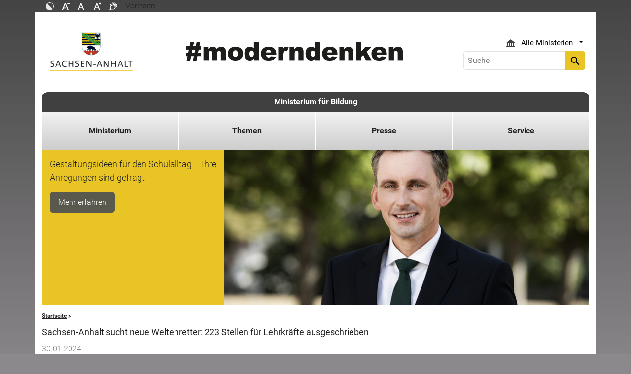

--- FILE ---
content_type: text/html; charset=utf-8
request_url: https://mb.sachsen-anhalt.de/details/sachsen-anhalt-sucht-neue-weltenretter-223-stellen-fuer-lehrkraefte-ausgeschrieben
body_size: 18731
content:
<!DOCTYPE html>
<html lang="de">
<head><meta http-equiv="X-UA-Compatible" content="IE=edge" />

<meta charset="utf-8">
<!-- 
	Realisierung und Betrieb durch
			  Dataport AöR
			  Website: www.dataport.de
			  E-Mail: poststelle@dataport.de
			  Telefon: +49 431 3295-0

	This website is powered by TYPO3 - inspiring people to share!
	TYPO3 is a free open source Content Management Framework initially created by Kasper Skaarhoj and licensed under GNU/GPL.
	TYPO3 is copyright 1998-2026 of Kasper Skaarhoj. Extensions are copyright of their respective owners.
	Information and contribution at https://typo3.org/
-->



<title>Sachsen-Anhalt sucht neue Weltenretter: 223 Stellen für Lehrkräfte ausgeschrieben</title>
<meta name="generator" content="TYPO3 CMS" />
<meta name="description" content="Das Land Sachsen-Anhalt sucht erneut Weltenretter und bietet mit der nächsten Ausschreibung attraktive Jobs für Lehrkräfte und Lehrkräfte im Seiteneinstieg an. " />
<meta name="robots" content="index, follow" />
<meta name="keywords" content="Landesportal, Sachsen-Anhalt, Menschen, Wirtschaft, Arbeit, Bildung, Umwelt, Tourismus" />
<meta name="viewport" content="width=device-width, initial-scale=1.0, shrink-to-fit=no" />
<meta property="og:title" content="Sachsen-Anhalt sucht neue Weltenretter: 223 Stellen für Lehrkräfte ausgeschrieben " />
<meta property="og:type" content="article" />
<meta property="og:url" content="https://mb.sachsen-anhalt.de/details/sachsen-anhalt-sucht-neue-weltenretter-223-stellen-fuer-lehrkraefte-ausgeschrieben" />
<meta property="og:image" content="https://mb.sachsen-anhalt.de/fileadmin/_processed_/7/8/csm_Weltenretter_Banner_d5f90da4f0.jpg" />
<meta property="og:image:width" content="1200" />
<meta property="og:image:height" content="401" />
<meta property="og:description" content="Das Land Sachsen-Anhalt sucht erneut Weltenretter und bietet mit der nächsten Ausschreibung attraktive Jobs für Lehrkräfte und Lehrkräfte im Seiteneinstieg an. " />
<meta name="twitter:card" content="summary" />
<meta name="revision" content="0x#68509" />
<meta name="google-site-verification" content="P_Z2WyYWHi3mtzUiSwEogOjW81qgZ8DvTXFDeG1MEM8" />
<meta name="last-modified" content="2025-07-09T13:52:18+02:00" />


<link rel="stylesheet" href="/typo3temp/assets/css/48193e544263f0ebab66eded8ca52e72.css?1750932166" media="all">
<link rel="stylesheet" href="/typo3conf/ext/rflipbook/Resources/Public/css/flipbook.style.css?1706689460" media="all">
<link rel="stylesheet" href="/typo3conf/ext/rflipbook/Resources/Public/css/font-awesome.css?1706689460" media="all">
<link rel="stylesheet" href="/typo3conf/ext/st_lpsa_base/Resources/Public/CSS/bootstrap.css?1765443571" media="all">
<link rel="stylesheet" href="/typo3conf/ext/st_lpsa_base/Resources/Public/CSS/mobilemenu.css?1765443571" media="all">
<link rel="stylesheet" href="/typo3conf/ext/jn_lighterbox/Resources/Public/CSS/lightbox.min.css?1756111638" media="screen">
<link rel="stylesheet" href="/typo3conf/ext/wrs_pannellum/Resources/Public/Vendor/pannellum/pannellum.css?1720008711" media="all">
<link rel="stylesheet" href="/typo3conf/ext/wrs_pannellum/Resources/Public/Css/wrspannellum.css?1720008711" media="all">
<link rel="stylesheet" href="/typo3conf/ext/wv_lpsa/Resources/Public/css/style.css?1729494084" media="all">
<link rel="stylesheet" href="/typo3conf/ext/wv_lpsa/Resources/Public/css/form-styles.css?1729494084" media="all">
<link href="/typo3conf/ext/news/Resources/Public/Css/news-basic.css?1707423136" rel="stylesheet" >



<script src="/typo3conf/ext/st_lpsa_base/Resources/Public/JS/jquery.js?1765443571"></script>
<script src="/typo3conf/ext/st_lpsa_base/Resources/Public/JS/jquery.cookie.js?1765443571"></script>
<script src="/typo3conf/ext/st_lpsa_base/Resources/Public/JS/panel.js?1765443571"></script>
<script src="/typo3conf/ext/st_lpsa_base/Resources/Public/JS/popper.min.js?1765443571"></script>
<script src="/typo3conf/ext/st_lpsa_base/Resources/Public/JS/bootstrap.min.js?1765443571"></script>
<script src="/typo3conf/ext/st_lpsa_base/Resources/Public/JS/jquery-ui.min.js?1765443571"></script>
<script src="/typo3conf/ext/st_lpsa_base/Resources/Public/JS/defiant.js?1765443571"></script>
<script src="/typo3conf/ext/st_lpsa_base/Resources/Public/JS/mobilemenu.js?1765443571"></script>
<script src="/typo3conf/ext/st_lpsa_base/Resources/Public/JS/lpsa.js?1765443571"></script>
<script src="/typo3conf/ext/st_lpsa_base/Resources/Public/JS/hyphenation/Hyphenopoly_Loader.js?1765443571"></script>


<link rel="shortcut icon" type="image/x-icon" href="/typo3conf/ext/st_lpsa_base/Resources/Public/IMG/favicon.ico" />
<!--<link href='https://fonts.googleapis.com/css?family=Roboto:400,300' rel='stylesheet' type='text/css'>-->
<!-- HTML5 shim and Respond.js IE8 support of HTML5 elements and media queries -->
<!--[if lt IE 9]>
<script src="/typo3conf/ext/st_lpsa_base/Resources/Public/JS/html5shiv.js"></script>
<script src="/typo3conf/ext/st_lpsa_base/Resources/Public/JS/respond.min.js"></script>
<![endif]--><!--68509--><meta property="og:image" content="https://www.sachsen-anhalt.de/EXT:st_lpsa_base/Resources/Public/IMG/Wappen_LSA_200.png" /><meta property="og:url" content="https://mb.sachsen-anhalt.de/details" /><meta property="og:site_name" content="Landesportal Sachsen-Anhalt" /><meta property="og:title" content="Details" /><meta property="og:description" content="Das Portal des Landes Sachsen-Anhalt" /><meta property="og:type" content="website" />
<link rel="canonical" href="https://mb.sachsen-anhalt.de/details/sachsen-anhalt-sucht-neue-weltenretter-223-stellen-fuer-lehrkraefte-ausgeschrieben"/>
</head>
<body>





<div id="burgerWrapper">
    <div class="burgerMenu">
        <div><span>Menu</span></div>
        <div class="burger-icon"><i class="material-icons">menu</i></div>
    </div>
</div>
<div id="mobile_menu_wrapper">
    <div id="mobile_menu" class="mobileMenuCont">
        <div class="innerWrap"><div id="mobile_menu_header"><span id="mobile_menu_header_backlink"></span><span id="mobile_menu_header_title"></span><span id="mobile_menu_header_close"><a href="#" id="sliderTriggerCloseIcon"><i class="material-icons">&#xe5cd;</i></a></span></div><div class="mobileMenu_searchbox"><div class="searchbox"><div class="indexedsearchbox"><form action="https://suche.sachsen-anhalt.de/" method="post" class="indexedsearch"><input placeholder="Suche" name="q" class="searchbox-sword contextsearchbox" type="text" /><button type="submit" /><i class="material-icons">&#xe8b6;</i></button></form></div></div></div><div class="mobile_menu"><ul class="mobile_menu_items"></ul></div><div class="minitry_menu"><ul class="ministry_menu_items"><li><a href="#" class="ministrylink" id="ministrymenu"><span>Ministerien</span><i class="material-icons">&#xe315;</i></a></li><li class="d-none"><a href="#" class="ministrylink" id="ministrybacklink"><i class="material-icons">&#xe314;</i><span>Alle Ministerien</span></a></li><li class="d-none listitems"><a href="https://stk.sachsen-anhalt.de/staatskanzlei-und-ministerium-fuer-kultur">Staatskanzlei und Ministerium für Kultur</a></li><li class="d-none listitems"><a href="https://mi.sachsen-anhalt.de/">Ministerium für Inneres und Sport</a></li><li class="d-none listitems"><a href="https://mj.sachsen-anhalt.de/">Ministerium für Justiz und Verbraucherschutz</a></li><li class="d-none listitems"><a href="https://mf.sachsen-anhalt.de/ministerium-der-finanzen">Ministerium der Finanzen</a></li><li class="d-none listitems"><a href="/">Ministerium für Bildung</a></li><li class="d-none listitems"><a href="https://mwl.sachsen-anhalt.de/">Ministerium für Wirtschaft, Tourismus, Landwirtschaft und Forsten</a></li><li class="d-none listitems"><a href="https://ms.sachsen-anhalt.de/aktuelles">Ministerium für Arbeit, Soziales, Gesundheit und Gleichstellung</a></li><li class="d-none listitems"><a href="https://mwu.sachsen-anhalt.de/">Ministerium für Wissenschaft, Energie, Klimaschutz und Umwelt</a></li><li class="d-none listitems"><a href="https://mid.sachsen-anhalt.de/">Ministerium für Infrastruktur und Digitales</a></li></ul></div><ul id="footer_metaMenu" class="hyphenate nav"><li class="nav-item"><a href="https://www.sachsen-anhalt.de/meta/hinweise" title="Hinweise" class="hinweis">Hinweise</a></li><li class="nav-item"><a href="https://www.sachsen-anhalt.de/meta/datenschutz" title="Datenschutz" class="datenschutz">Datenschutz</a></li><li class="nav-item"><a href="https://www.sachsen-anhalt.de/meta/kontaktformular/formular?tx_tsacontactform_pi1%5Bcaller%5D=68509&amp;cHash=bf59763ac80d9889560a1c0dd5318616" title="Kontakt" class="kontakt">Kontakt</a></li><li class="nav-item"><a href="https://www.sachsen-anhalt.de/meta/barrierefreiheitserklaerung" title="Erklärung zur Barrierefreiheit des Landesportals Sachsen-Anhalt" class="bfe">Barrierefreiheitserklärung</a></li><li class="nav-item"><a href="/service/impressum" title="Impressum" class="copyright">Impressum</a></li></ul></div>
        <script>var jsonmenu = [{'config':60168},{"title":"Ministerium für Bildung","uri":"/","uid":60168,"pid":60167,"children": [{"title":"Ministerium","uri":"/ministerium/minister","uid":64369,"pid":60168,"children": [{"title":"Minister","uri":"/ministerium/minister","uid":64385,"pid":64369},{"title":"Staatssekretär","uri":"/ministerium/staatssekretaer","uid":64383,"pid":64369},{"title":"Gestaltungsideen für den Schulalltag – Ihre Anregungen sind gefragt","uri":"/ministerium/gestaltungsideen-fuer-den-schulalltag-ihre-anregungen-sind-gefragt","uid":94746,"pid":64369},{"title":"Ministerplan","uri":"/ministerium/ministerplan","uid":64381,"pid":64369},{"title":"Organigramm","uri":"/ministerium/organigramm","uid":64380,"pid":64369},{"title":"Stellenausschreibungen","uri":"/ministerium/stellenausschreibungen","uid":92109,"pid":64369},{"title":"Gleichstellung","uri":"/ministerium/gleichstellung","uid":70285,"pid":64369},{"title":"Lehrerhauptpersonalrat","uri":"/ministerium/lehrerhauptpersonalrat","uid":78501,"pid":64369},{"title":"Kontakt Ministerium und nachgeordnete Behörden","uri":"/ministerium/kontakt-ministerium-und-nachgeordnete-behoerden","uid":66539,"pid":64369}]},{"title":"Themen","uri":"/themen","uid":64240,"pid":60168,"children": [{"title":"Schulsystem","uri":"/themen/schulsystem","uid":64243,"pid":64240,"children": [{"title":"Schulwechsel","uri":"/themen/schulsystem/schulwechsel","uid":67678,"pid":64243}]},{"title":"Schule und Unterricht","uri":"/themen/schule-und-unterricht/landesmodellprojekt-kooperation-schule-und-hort","uid":64244,"pid":64240,"children": [{"title":"Landesmodellprojekt &quot;Kooperation Schule und Hort&quot;","uri":"/themen/schule-und-unterricht/landesmodellprojekt-kooperation-schule-und-hort","uid":82497,"pid":64244},{"title":"Beratungsprozess zur individuellen und sonderpädagogischen Förderung","uri":"/themen/schule-und-unterricht/beratungsprozess-zur-individuellen-und-sonderpaedagogischen-foerderung","uid":80996,"pid":64244},{"title":"Informationen für Eltern und Lehrkräfte aus der Ukraine","uri":"/themen/schule-und-unterricht/informationen-fuer-eltern-und-lehrkraefte-aus-der-ukraine","uid":77931,"pid":64244},{"title":"Bildungsstandards, Lehrpläne, Rahmenrichtlinien","uri":"/themen/schule-und-unterricht/bildungsstandards-lehrplaene-rahmenrichtlinien","uid":64552,"pid":64244},{"title":"Schulpsychologische Beratung","uri":"/themen/schule-und-unterricht/schulpsychologische-beratung","uid":66370,"pid":64244},{"title":"Internationale Bildung","uri":"/themen/schule-und-unterricht/internationale-bildung","uid":64605,"pid":64244},{"title":"Schulinfrastrukturförderung","uri":"/themen/schule-und-unterricht/schulinfrastrukturfoerderung","uid":93662,"pid":64244},{"title":"Schule in der digitalen Welt","uri":"/themen/schule-und-unterricht/schule-in-der-digitalen-welt","uid":64604,"pid":64244,"children": [{"title":"Landesweite IT-Schulinfrastrukturadministration","uri":"/themen/schule-und-unterricht/schule-in-der-digitalen-welt/landesweite-it-schulinfrastrukturadministration","uid":93425,"pid":64604},{"title":"Der Digitalpakt in Sachsen-Anhalt","uri":"/themen/schule-und-unterricht/schule-in-der-digitalen-welt/der-digitalpakt-in-sachsen-anhalt","uid":70191,"pid":64604}]},{"title":"Schulsozialarbeit","uri":"/themen/schule-und-unterricht/schulsozialarbeit","uid":64596,"pid":64244},{"title":"Produktives Lernen","uri":"/themen/schule-und-unterricht/produktives-lernen","uid":69672,"pid":64244},{"title":"Duales Lernen - Praxislerntag","uri":"/themen/schule-und-unterricht/duales-lernen-praxislerntag","uid":64595,"pid":64244},{"title":"Migration","uri":"/themen/schule-und-unterricht/migration","uid":66449,"pid":64244},{"title":"Schulgirokonten","uri":"/themen/schule-und-unterricht/schulgirokonten","uid":33466,"pid":64244},{"title":"Bildungsmanagementsystem (BMS-LSA)","uri":"/themen/schule-und-unterricht/bildungsmanagementsystem-bms-lsa","uid":64598,"pid":64244,"children": [{"title":"Aktueller Entwicklungsstand","uri":"/themen/schule-und-unterricht/bildungsmanagementsystem-bms-lsa/aktueller-entwicklungsstand","uid":69247,"pid":64598}]}]},{"title":"Fächerübergreifende Themen","uri":"/themen/faecheruebergreifende-themen/startchancen-programm","uid":64245,"pid":64240,"children": [{"title":"Startchancen-Programm","uri":"/themen/faecheruebergreifende-themen/startchancen-programm","uid":92708,"pid":64245},{"title":"Begabtenförderung","uri":"/themen/faecheruebergreifende-themen/begabtenfoerderung","uid":66487,"pid":64245},{"title":"Neue Medien","uri":"/themen/faecheruebergreifende-themen/neue-medien","uid":26282,"pid":64245},{"title":"Kulturelle Bildung","uri":"/themen/faecheruebergreifende-themen/kulturelle-bildung","uid":26266,"pid":64245},{"title":"Schule unterwegs","uri":"/themen/faecheruebergreifende-themen/schule-unterwegs","uid":26402,"pid":64245},{"title":"Schulische Gesundheitsförderung","uri":"/themen/faecheruebergreifende-themen/schulische-gesundheitsfoerderung","uid":26268,"pid":64245},{"title":"Mediation","uri":"/themen/faecheruebergreifende-themen/mediation","uid":26278,"pid":64245},{"title":"Demokratiebildung","uri":"/themen/faecheruebergreifende-themen/demokratiebildung","uid":64657,"pid":64245},{"title":"Maßnahmen zur Gewalt- und Suchtprävention","uri":"/themen/faecheruebergreifende-themen/massnahmen-zur-gewalt-und-suchtpraevention","uid":64656,"pid":64245},{"title":"Berufsorientierung","uri":"/themen/faecheruebergreifende-themen/berufsorientierung","uid":64645,"pid":64245,"children": [{"title":"Girls&#039; Day - Mädchen-Zukunftstag Boys&#039; Day - Jungen-Zukunftstag","uri":"/themen/faecheruebergreifende-themen/berufsorientierung/girls-day-maedchen-zukunftstag-boys-day-jungen-zukunftstag","uid":69633,"pid":64645}]},{"title":"Öko-Schulen in Sachsen-Anhalt","uri":"/themen/faecheruebergreifende-themen/oeko-schulen-in-sachsen-anhalt","uid":64617,"pid":64245},{"title":"Schulsport","uri":"/themen/faecheruebergreifende-themen/schulsport","uid":64616,"pid":64245},{"title":"Verkehrserziehung","uri":"/themen/faecheruebergreifende-themen/verkehrserziehung","uid":64615,"pid":64245},{"title":"Wettbewerbe für Schülerinnen und Schüler","uri":"/themen/faecheruebergreifende-themen/wettbewerbe-fuer-schuelerinnen-und-schueler","uid":64614,"pid":64245}]},{"title":"Lehrkräfte","uri":"/themen/lehrkraefte","uid":64246,"pid":64240,"children": [{"title":"Lehrerausbildung","uri":"/themen/lehrkraefte/lehrerausbildung","uid":66099,"pid":64246},{"title":"Praktika für Lehramtsstudierende (PLASA)","uri":"/themen/lehrkraefte/praktika-fuer-lehramtsstudierende-plasa","uid":70270,"pid":64246,"children": [{"title":"PLASA für Schulen","uri":"/themen/lehrkraefte/praktika-fuer-lehramtsstudierende-plasa/plasa-fuer-schulen","uid":77187,"pid":70270},{"title":"PLASA für Studierende","uri":"/themen/lehrkraefte/praktika-fuer-lehramtsstudierende-plasa/plasa-fuer-studierende","uid":77186,"pid":70270}]},{"title":"Lehrerfort- und -weiterbildung","uri":"/themen/lehrkraefte/lehrerfort-und-weiterbildung","uid":66102,"pid":64246},{"title":"Seiteneinstieg","uri":"/themen/lehrkraefte/seiteneinstieg","uid":66103,"pid":64246},{"title":"Lehrkräftebedarf","uri":"/themen/lehrkraefte/lehrkraeftebedarf","uid":87632,"pid":64246}]},{"title":"Erwachsenenbildung","uri":"/themen/erwachsenenbildung/grundsaetzliches","uid":64556,"pid":64240,"children": [{"title":"Grundsätzliches","uri":"/themen/erwachsenenbildung/grundsaetzliches","uid":64566,"pid":64556},{"title":"Fernunterricht","uri":"/themen/erwachsenenbildung/fernunterricht","uid":64565,"pid":64556},{"title":"Anerkennung, Förderung","uri":"/themen/erwachsenenbildung/anerkennung-foerderung","uid":64564,"pid":64556},{"title":"Bildungsfreistellung","uri":"/themen/erwachsenenbildung/bildungsfreistellung","uid":64562,"pid":64556},{"title":"Landesausschuss für Erwachsenenbildung","uri":"/themen/erwachsenenbildung/landesausschuss-fuer-erwachsenenbildung","uid":64561,"pid":64556},{"title":"Alphabetisierung und Grundbildung","uri":"/themen/erwachsenenbildung/alphabetisierung-und-grundbildung","uid":64560,"pid":64556,"children": [{"title":"Grundsätzliches","uri":"/themen/erwachsenenbildung/alphabetisierung-und-grundbildung/grundsaetzliches","uid":76958,"pid":64560},{"title":"Netzwerke","uri":"/themen/erwachsenenbildung/alphabetisierung-und-grundbildung/netzwerke","uid":76960,"pid":64560},{"title":"Förderung","uri":"/themen/erwachsenenbildung/alphabetisierung-und-grundbildung/foerderung","uid":76961,"pid":64560}]}]},{"title":"Kirchen und Jüdische Gemeinden","uri":"/themen/kirchen-und-juedische-gemeinden/religionsgemeinschaften-in-sachsen-anhalt","uid":64568,"pid":64240,"children": [{"title":"Religionsgemeinschaften in Sachsen-Anhalt","uri":"/themen/kirchen-und-juedische-gemeinden/religionsgemeinschaften-in-sachsen-anhalt","uid":64571,"pid":64568},{"title":"Staatsverträge des Landes Sachsen-Anhalt","uri":"/themen/kirchen-und-juedische-gemeinden/staatsvertraege-des-landes-sachsen-anhalt","uid":64570,"pid":64568},{"title":"Die Jüdische Gemeinschaft","uri":"/themen/kirchen-und-juedische-gemeinden/die-juedische-gemeinschaft","uid":64569,"pid":64568}]}]},{"title":"Presse","uri":"/presse","uid":63640,"pid":60168,"children": [{"title":"Pressestelle","uri":"/presse/pressestelle","uid":64276,"pid":63640},{"title":"Pressemitteilungen","uri":"/presse/pressemitteilungen","uid":22542,"pid":63640,"children": [{"title":"Archiv Pressemitteilungen","uri":"/presse/pressemitteilungen/archiv-pressemitteilungen","uid":22544,"pid":22542},{"title":"Suche in Pressemitteilungen","uri":"/presse/pressemitteilungen/suche-in-pressemitteilungen","uid":33908,"pid":22542}]},{"title":"Presseverteiler-Anmeldung","uri":"/presse/presseverteiler-anmeldung","uid":64277,"pid":63640}]},{"title":"Service","uri":"/service/bundesweiter-vorlesetag","uid":64387,"pid":60168,"children": [{"title":"Termine im Schuljahr","uri":"/service/termine-im-schuljahr","uid":66542,"pid":64387},{"title":"Ferientermine","uri":"/service/ferientermine","uid":66753,"pid":64387},{"title":"Publikationen des Bildungsministeriums","uri":"/service/publikationen-des-bildungsministeriums","uid":64441,"pid":64387},{"title":"Rechtsvorschriften","uri":"/service/rechtsvorschriften","uid":64442,"pid":64387,"children": [{"title":"Gesetze","uri":"/service/rechtsvorschriften/gesetze","uid":64446,"pid":64442},{"title":"Verordnungen","uri":"/service/rechtsvorschriften/verordnungen","uid":64445,"pid":64442},{"title":"Erlasse","uri":"/service/rechtsvorschriften/erlasse","uid":64444,"pid":64442},{"title":"Bekanntmachungen","uri":"/service/rechtsvorschriften/bekanntmachungen","uid":64443,"pid":64442}]},{"title":"Impressum","uri":"/service/impressum","uid":69775,"pid":64387}]}]}]</script>
    </div>
</div>

<div class="service_header">
    <div class="container">
        <div class="row">
            <div class="col-xs-12 col-sm-10 col-md-10 function_search">
                <div id="toolbar">
                    <ul><li><a href="#" id="contrastmode"><img src="/typo3conf/ext/st_lpsa_base/Resources/Public/IMG/kontrast_sw.png" title="Kontrastmodus ändern" alt="Kontrastmodus ändern" class="img-responsive"/></a></li><li><a href="#" id="fontsizedecrease"><img src="/typo3conf/ext/st_lpsa_base/Resources/Public/IMG/font_minus_sw.png" title="Schriftgröße kleiner" alt="Minussymbol" class="img-responsive"/></a></li><li><a href="#" id="fontsizereset"><img src="/typo3conf/ext/st_lpsa_base/Resources/Public/IMG/font_reset_sw.png" title="Schriftgröße zurücksetzen" alt="Standardsymbol Schriftgröße" class="img-responsive"/></a></li><li><a href="#" id="fontsizeincrease"><img src="/typo3conf/ext/st_lpsa_base/Resources/Public/IMG/font_plus_sw.png" title="Schriftgröße größer" alt="Plussymbol" class="img-responsive"/></a></li><li><a href="https://www.sachsen-anhalt.de/index.php?id=37121" id="gebaerden"><img src="/typo3conf/ext/st_lpsa_base/Resources/Public/IMG/gebaerd_sw.png" title="Das Landesportal Sachsen-Anhalt in Gebärdensprache" alt="Das Landesportal Sachsen-Anhalt in Gebärdensprache" class="img-responsive"/></a></li><li><div id="readspeaker_button1" class="rs_skip rsbtn rs_preserve"><a id="readspeakerbutton" rel="nofollow" class="rsbtn_play" style="display:flex;" accesskey="L" title="Readspeaker: Mit dieser Funktion können Sie den Text dieser Seite anh&ouml;ren." href="//app-eu.readspeaker.com/cgi-bin/rsent?customerid=7966&amp;lang=de_de&amp;readid=content&amp;url=" onclick="readpage(this.href, 'xp1'); return false;" data-target="xp1"><span class="rsbtn_left rsimg rspart"><span class="rsbtn_text" aria-hidden="true"><span>Vorlesen</span></span></span><span class="rsbtn_right rsimg rsplay rspart"></span></a></div></li></ul><span id="xp1" class="rs_addtools rs_splitbutton rs_preserve rs_skip rs_exp" style="position: relative;"></span>
                </div>
            </div>
            <div class="col-xs-12 col-sm-2 col-md-2 function_language">
                <div id="language">
                    <div id="languages_head" class="dropdown">
                        <button title="Sprachauswahl - Language selector" class="btn dropdown-toggle" type="button" id="dropdownMenu1" data-toggle="dropdown" aria-expanded="true"><img src="/typo3conf/ext/st_lpsa_base/Resources/Public/IMG/language/german.png" alt="Ministerium Icon" /><span class="caret"></span></button>
                        <ul id="languages_list" class="dropdown-menu" role="menu">
                        
                            <li class="presentation">
                                <a href="https://www.sachsen-anhalt.de/startseite" title="Deutsch" class="deutsch">Deutsch</a>
                            </li>
                        </ul>
                    </div>
                </div>
            </div>
        </div>
    </div>
</div>


<div class="container page_header">
    <div class="menu-head">
        <div class="menu-breadcrumb">
            <span>Kategorien</span>
        </div>
        <div class="cancel-menu">
            <i class="material-icons">clear</i>
        </div>
    </div>
    <div class="row">
        <div class="col-xs-12 col-sm-3 col-md-3 col-lg-3 st_logo">
            <div class="flex_wrapper">
                <a title="Das Wappen des Landes Sachsen-Anhalt - Link zur Startseite" href="https://www.sachsen-anhalt.de/startseite">
                    <img src="/typo3conf/ext/st_lpsa_base/Resources/Public/IMG/startseite_lpsa/st-logo.png" alt="Das Wappen des Landes Sachsen-Anhalt" class="img-fluid" />
                </a>
            </div>
        </div>
        <div class="col-xs-12 col-sm-5 col-md-5 col-lg-6 kampagne_banner">
            <a href="https://moderndenken.sachsen-anhalt.de/"><img src="/typo3conf/ext/st_lpsa_base/Resources/Public/IMG/startseite_lpsa/banner_2017.jpg" title="#moderndenken - Die Kampagne des Landes Sachsen-Anhalt" alt="Schriftzug zur Kampagne des Landes Sachsen-Anhalt – #moderndenken" class="img-fluid"/></a>
        </div>
        <div class="col-xs-12 col-sm-4 col-md-4 col-lg-3 jumpmenu search">
            <div class="flex_wrapper">
                
                
                    <div id="ministry_list" class="dropdown">
                        <button title="Übersicht der Ministerien des Landes Sachsen-Anhalt" id="jumpmenu_ministry" class="btn dropdown-toggle hyphenate" aria-expanded="true" data-toggle="dropdown" type="button">
                            <img src="/typo3conf/ext/st_lpsa_base/Resources/Public/IMG/ministry_icon.svg" alt="Ministerium Icon" />
                            <span>Alle Ministerien</span>
                            <span class="caret"></span>
                        </button>
                        <ul id="jumpmenu_list" class="dropdown-menu" role="menu">
                            
                                
                                    <li class="presentation">
                                        <a href="https://stk.sachsen-anhalt.de/staatskanzlei-und-ministerium-fuer-kultur" title="Staatskanzlei und Ministerium für Kultur">Staatskanzlei und Ministerium für Kultur</a>
                                    </li>
                                
                                    <li class="presentation">
                                        <a href="https://mi.sachsen-anhalt.de/" title="Ministerium für Inneres und Sport">Ministerium für Inneres und Sport</a>
                                    </li>
                                
                                    <li class="presentation">
                                        <a href="https://mj.sachsen-anhalt.de/" title="Ministerium für Justiz und Verbraucherschutz">Ministerium für Justiz und Verbraucherschutz</a>
                                    </li>
                                
                                    <li class="presentation">
                                        <a href="https://mf.sachsen-anhalt.de/ministerium-der-finanzen" title="Ministerium der Finanzen">Ministerium der Finanzen</a>
                                    </li>
                                
                                    <li class="presentation">
                                        <a href="/" title="Ministerium für Bildung">Ministerium für Bildung</a>
                                    </li>
                                
                                    <li class="presentation">
                                        <a href="https://mwl.sachsen-anhalt.de/" title="Ministerium für Wirtschaft, Tourismus, Landwirtschaft und Forsten">Ministerium für Wirtschaft, Tourismus, Landwirtschaft und Forsten</a>
                                    </li>
                                
                                    <li class="presentation">
                                        <a href="https://ms.sachsen-anhalt.de/aktuelles" title="Ministerium für Arbeit, Soziales, Gesundheit und Gleichstellung">Ministerium für Arbeit, Soziales, Gesundheit und Gleichstellung</a>
                                    </li>
                                
                                    <li class="presentation">
                                        <a href="https://mwu.sachsen-anhalt.de/" title="Ministerium für Wissenschaft, Energie, Klimaschutz und Umwelt">Ministerium für Wissenschaft, Energie, Klimaschutz und Umwelt</a>
                                    </li>
                                
                                    <li class="presentation">
                                        <a href="https://mid.sachsen-anhalt.de/" title="Ministerium für Infrastruktur und Digitales">Ministerium für Infrastruktur und Digitales</a>
                                    </li>
                                
                            
                        </ul>
                    </div>
                

                <div class="searchbox">
                    <div class="indexedsearchbox">
                        <form action='https://suche.sachsen-anhalt.de/' method="post" class="indexedsearch">
                            <input placeholder="Suche" name="q" class="searchbox-sword contextsearchbox" type="text" /><button type="submit" /><i class="material-icons">search</i></button>
                        </form>
                    </div>
                </div>
            </div>
        </div>
    </div>
    <div id="headermenu">
        <span id="sitename">
            <a href="/">Ministerium für Bildung</a>
        </span>
        








<ul class="row panel_first_level first_menu hyphenate">
    

        
        
        
            
            
                
                    
                    
                            <li class="col-sm hassub ">
                                <a href="/ministerium/minister" id="menu64369" class="trigger right-caret" data-toggle="dropdown" role="button" aria-haspopup="true" aria-expanded="false" title="Ministerium">Ministerium</a>
                                <div class="panel_second_level dropdown-menu sub-menu" aria-labelledby="menu64369">
                                    <div class="first_level_link">
                                        <a href="/ministerium/minister" class="trigger right-caret" data-toggle="dropdown" role="button" aria-haspopup="true" aria-expanded="false" title="Ministerium">zu Ministerium</a>
                                    </div>
                                    <div class="second_level_wrapper">
                                        <ul class="panel_second_level_menu">
                                            
                                                
                                                
                                                
                                                    
                                                        
                                                            
                                                            
                                                            
                                                                    <li>
                                                                        <a href="/ministerium/minister" id="menu64385" role="button" title="Minister">Minister</a>
                                                                    </li>
                                                                
                                                        
                                                    
                                                
                                                    
                                                        
                                                            
                                                            
                                                            
                                                                    <li>
                                                                        <a href="/ministerium/staatssekretaer" id="menu64383" role="button" title="Staatssekretär">Staatssekretär</a>
                                                                    </li>
                                                                
                                                        
                                                    
                                                
                                                    
                                                        
                                                            
                                                            
                                                            
                                                                    <li>
                                                                        <a href="/ministerium/gestaltungsideen-fuer-den-schulalltag-ihre-anregungen-sind-gefragt" id="menu94746" role="button" title="Gestaltungsideen für den Schulalltag – Ihre Anregungen sind gefragt">Gestaltungsideen für den Schulalltag – Ihre Anregungen sind gefragt</a>
                                                                    </li>
                                                                
                                                        
                                                    
                                                
                                                    
                                                        
                                                            
                                                            
                                                            
                                                                    <li>
                                                                        <a href="/ministerium/ministerplan" id="menu64381" role="button" title="Ministerplan">Ministerplan</a>
                                                                    </li>
                                                                
                                                        
                                                    
                                                
                                                    
                                                        
                                                            
                                                            
                                                            
                                                                    <li>
                                                                        <a href="/ministerium/organigramm" id="menu64380" role="button" title="Organigramm">Organigramm</a>
                                                                    </li>
                                                                
                                                        
                                                    
                                                
                                                    
                                                        
                                                            
                                                            
                                                            
                                                                    <li>
                                                                        <a href="/ministerium/stellenausschreibungen" id="menu92109" role="button" title="Stellenausschreibungen">Stellenausschreibungen</a>
                                                                    </li>
                                                                
                                                        
                                                    
                                                
                                                    
                                                        
                                                            
                                                            
                                                            
                                                                    <li>
                                                                        <a href="/ministerium/gleichstellung" id="menu70285" role="button" title="Gleichstellung">Gleichstellung</a>
                                                                    </li>
                                                                
                                                        
                                                    
                                                
                                                    
                                                        
                                                            
                                                            
                                                            
                                                                    <li>
                                                                        <a href="/ministerium/lehrerhauptpersonalrat" id="menu78501" role="button" title="Lehrerhauptpersonalrat">Lehrerhauptpersonalrat</a>
                                                                    </li>
                                                                
                                                        
                                                    
                                                
                                                    
                                                        
                                                            
                                                            
                                                            
                                                                    <li>
                                                                        <a href="/ministerium/kontakt-ministerium-und-nachgeordnete-behoerden" id="menu66539" role="button" title="Kontakt Ministerium und nachgeordnete Behörden">Kontakt Ministerium und nachgeordnete Behörden</a>
                                                                    </li>
                                                                
                                                        
                                                    
                                                
                                            
                                        </ul>

                                        
                                            
                                            
                                                
                                                <div id="parent64385" class="panel_third_level dropdown-menu sub-menu" aria-labelledby="menu64385">
                                                    
                                                        
                                                    
                                                </div>
                                            
                                                
                                                <div id="parent64383" class="panel_third_level dropdown-menu sub-menu" aria-labelledby="menu64383">
                                                    
                                                        
                                                    
                                                </div>
                                            
                                                
                                                <div id="parent94746" class="panel_third_level dropdown-menu sub-menu" aria-labelledby="menu94746">
                                                    
                                                        
                                                    
                                                </div>
                                            
                                                
                                                <div id="parent64381" class="panel_third_level dropdown-menu sub-menu" aria-labelledby="menu64381">
                                                    
                                                        
                                                    
                                                </div>
                                            
                                                
                                                <div id="parent64380" class="panel_third_level dropdown-menu sub-menu" aria-labelledby="menu64380">
                                                    
                                                        
                                                    
                                                </div>
                                            
                                                
                                                <div id="parent92109" class="panel_third_level dropdown-menu sub-menu" aria-labelledby="menu92109">
                                                    
                                                        
                                                    
                                                </div>
                                            
                                                
                                                <div id="parent70285" class="panel_third_level dropdown-menu sub-menu" aria-labelledby="menu70285">
                                                    
                                                        
                                                    
                                                </div>
                                            
                                                
                                                <div id="parent78501" class="panel_third_level dropdown-menu sub-menu" aria-labelledby="menu78501">
                                                    
                                                        
                                                    
                                                </div>
                                            
                                                
                                                <div id="parent66539" class="panel_third_level dropdown-menu sub-menu" aria-labelledby="menu66539">
                                                    
                                                        
                                                    
                                                </div>
                                            
                                        
                                    </div>
                                    <div class="panel_speciallinks">
                                        
                                    </div>
                                </div>
                            </li>
                        
                
            
        
            
            
                
                    
                    
                            <li class="col-sm hassub ">
                                <a href="/themen" id="menu64240" class="trigger right-caret" data-toggle="dropdown" role="button" aria-haspopup="true" aria-expanded="false" title="Themen">Themen</a>
                                <div class="panel_second_level dropdown-menu sub-menu" aria-labelledby="menu64240">
                                    <div class="first_level_link">
                                        <a href="/themen" class="trigger right-caret" data-toggle="dropdown" role="button" aria-haspopup="true" aria-expanded="false" title="Themen">zu Themen</a>
                                    </div>
                                    <div class="second_level_wrapper">
                                        <ul class="panel_second_level_menu">
                                            
                                                
                                                
                                                
                                                    
                                                        
                                                            
                                                            
                                                            
                                                                    <li class="hassub">
                                                                        <a href="/themen/schulsystem" id="menu64243" class="trigger right-caret" data-toggle="dropdown" role="button" aria-haspopup="true" aria-expanded="false" title="Schulsystem">Schulsystem</a>
                                                                    </li>
                                                                
                                                        
                                                    
                                                
                                                    
                                                        
                                                            
                                                            
                                                            
                                                                    <li class="hassub">
                                                                        <a href="/themen/schule-und-unterricht/landesmodellprojekt-kooperation-schule-und-hort" id="menu64244" class="trigger right-caret" data-toggle="dropdown" role="button" aria-haspopup="true" aria-expanded="false" title="Schule und Unterricht">Schule und Unterricht</a>
                                                                    </li>
                                                                
                                                        
                                                    
                                                
                                                    
                                                        
                                                            
                                                            
                                                            
                                                                    <li class="hassub">
                                                                        <a href="/themen/faecheruebergreifende-themen/startchancen-programm" id="menu64245" class="trigger right-caret" data-toggle="dropdown" role="button" aria-haspopup="true" aria-expanded="false" title="Fächerübergreifende Themen">Fächerübergreifende Themen</a>
                                                                    </li>
                                                                
                                                        
                                                    
                                                
                                                    
                                                        
                                                            
                                                            
                                                            
                                                                    <li class="hassub">
                                                                        <a href="/themen/lehrkraefte" id="menu64246" class="trigger right-caret" data-toggle="dropdown" role="button" aria-haspopup="true" aria-expanded="false" title="Lehrkräfte">Lehrkräfte</a>
                                                                    </li>
                                                                
                                                        
                                                    
                                                
                                                    
                                                        
                                                            
                                                            
                                                            
                                                                    <li class="hassub">
                                                                        <a href="/themen/erwachsenenbildung/grundsaetzliches" id="menu64556" class="trigger right-caret" data-toggle="dropdown" role="button" aria-haspopup="true" aria-expanded="false" title="Erwachsenenbildung">Erwachsenenbildung</a>
                                                                    </li>
                                                                
                                                        
                                                    
                                                
                                                    
                                                        
                                                            
                                                            
                                                            
                                                                    <li class="hassub">
                                                                        <a href="/themen/kirchen-und-juedische-gemeinden/religionsgemeinschaften-in-sachsen-anhalt" id="menu64568" class="trigger right-caret" data-toggle="dropdown" role="button" aria-haspopup="true" aria-expanded="false" title="Kirchen und Jüdische Gemeinden">Kirchen und Jüdische Gemeinden</a>
                                                                    </li>
                                                                
                                                        
                                                    
                                                
                                            
                                        </ul>

                                        
                                            
                                            
                                                
                                                <div id="parent64243" class="panel_third_level dropdown-menu sub-menu" aria-labelledby="menu64243">
                                                    
                                                        
                                                            <ul>
                                                                
                                                                    
                                                                        
                                                                        <li>
                                                                            <a href="/themen/schulsystem/schulwechsel" id="menu67678" class="right-caret" data-toggle="dropdown" role="button" aria-haspopup="true" aria-expanded="false" title="Schulwechsel">Schulwechsel</a>
                                                                            
                                                                                    <div class="panel_fourth_level">
                                                                                        <ul class="panel_fourth_level_menu">
                                                                                            
                                                                                        </ul>
                                                                                    </div>
                                                                                
                                                                        </li>
                                                                    
                                                                
                                                            </ul>
                                                        
                                                    
                                                </div>
                                            
                                                
                                                <div id="parent64244" class="panel_third_level dropdown-menu sub-menu" aria-labelledby="menu64244">
                                                    
                                                        
                                                            <ul>
                                                                
                                                                    
                                                                        
                                                                        <li>
                                                                            <a href="/themen/schule-und-unterricht/landesmodellprojekt-kooperation-schule-und-hort" id="menu82497" class="right-caret" data-toggle="dropdown" role="button" aria-haspopup="true" aria-expanded="false" title="Landesmodellprojekt &quot;Kooperation Schule und Hort&quot;">Landesmodellprojekt &quot;Kooperation Schule und Hort&quot;</a>
                                                                            
                                                                                    <div class="panel_fourth_level">
                                                                                        <ul class="panel_fourth_level_menu">
                                                                                            
                                                                                        </ul>
                                                                                    </div>
                                                                                
                                                                        </li>
                                                                    
                                                                
                                                                    
                                                                        
                                                                        <li>
                                                                            <a href="/themen/schule-und-unterricht/beratungsprozess-zur-individuellen-und-sonderpaedagogischen-foerderung" id="menu80996" class="right-caret" data-toggle="dropdown" role="button" aria-haspopup="true" aria-expanded="false" title="Beratungsprozess zur individuellen und sonderpädagogischen Förderung">Beratungsprozess zur individuellen und sonderpädagogischen Förderung</a>
                                                                            
                                                                                    <div class="panel_fourth_level">
                                                                                        <ul class="panel_fourth_level_menu">
                                                                                            
                                                                                        </ul>
                                                                                    </div>
                                                                                
                                                                        </li>
                                                                    
                                                                
                                                                    
                                                                        
                                                                        <li>
                                                                            <a href="/themen/schule-und-unterricht/informationen-fuer-eltern-und-lehrkraefte-aus-der-ukraine" id="menu77931" class="right-caret" data-toggle="dropdown" role="button" aria-haspopup="true" aria-expanded="false" title="Informationen für Eltern und Lehrkräfte aus der Ukraine">Informationen für Eltern und Lehrkräfte aus der Ukraine</a>
                                                                            
                                                                                    <div class="panel_fourth_level">
                                                                                        <ul class="panel_fourth_level_menu">
                                                                                            
                                                                                        </ul>
                                                                                    </div>
                                                                                
                                                                        </li>
                                                                    
                                                                
                                                                    
                                                                        
                                                                        <li>
                                                                            <a href="/themen/schule-und-unterricht/bildungsstandards-lehrplaene-rahmenrichtlinien" id="menu64552" class="right-caret" data-toggle="dropdown" role="button" aria-haspopup="true" aria-expanded="false" title="Bildungsstandards, Lehrpläne, Rahmenrichtlinien">Bildungsstandards, Lehrpläne, Rahmenrichtlinien</a>
                                                                            
                                                                                    <div class="panel_fourth_level">
                                                                                        <ul class="panel_fourth_level_menu">
                                                                                            
                                                                                        </ul>
                                                                                    </div>
                                                                                
                                                                        </li>
                                                                    
                                                                
                                                                    
                                                                        
                                                                        <li>
                                                                            <a href="/themen/schule-und-unterricht/schulpsychologische-beratung" id="menu66370" class="right-caret" data-toggle="dropdown" role="button" aria-haspopup="true" aria-expanded="false" title="Schulpsychologische Beratung">Schulpsychologische Beratung</a>
                                                                            
                                                                                    <div class="panel_fourth_level">
                                                                                        <ul class="panel_fourth_level_menu">
                                                                                            
                                                                                        </ul>
                                                                                    </div>
                                                                                
                                                                        </li>
                                                                    
                                                                
                                                                    
                                                                        
                                                                        <li>
                                                                            <a href="/themen/schule-und-unterricht/internationale-bildung" id="menu64605" class="right-caret" data-toggle="dropdown" role="button" aria-haspopup="true" aria-expanded="false" title="Internationale Bildung">Internationale Bildung</a>
                                                                            
                                                                                    <div class="panel_fourth_level">
                                                                                        <ul class="panel_fourth_level_menu">
                                                                                            
                                                                                        </ul>
                                                                                    </div>
                                                                                
                                                                        </li>
                                                                    
                                                                
                                                                    
                                                                        
                                                                        <li>
                                                                            <a href="/themen/schule-und-unterricht/schulinfrastrukturfoerderung" id="menu93662" class="right-caret" data-toggle="dropdown" role="button" aria-haspopup="true" aria-expanded="false" title="Schulinfrastrukturförderung">Schulinfrastrukturförderung</a>
                                                                            
                                                                                    <div class="panel_fourth_level">
                                                                                        <ul class="panel_fourth_level_menu">
                                                                                            
                                                                                        </ul>
                                                                                    </div>
                                                                                
                                                                        </li>
                                                                    
                                                                
                                                                    
                                                                        
                                                                        <li>
                                                                            <a href="/themen/schule-und-unterricht/schule-in-der-digitalen-welt" id="menu64604" class="right-caret" data-toggle="dropdown" role="button" aria-haspopup="true" aria-expanded="false" title="Schule in der digitalen Welt">Schule in der digitalen Welt</a>
                                                                            
                                                                                    <div class="panel_fourth_level">
                                                                                        <ul class="panel_fourth_level_menu">
                                                                                            
                                                                                                
                                                                                                    
                                                                                                    
                                                                                                        
                                                                                                        <li>
                                                                                                            <i class="material-icons">subdirectory_arrow_right</i>
                                                                                                            <a href="/themen/schule-und-unterricht/schule-in-der-digitalen-welt/landesweite-it-schulinfrastrukturadministration" id="menu93425" class="right-caret" data-toggle="dropdown" role="button" aria-haspopup="true" aria-expanded="false" title="Landesweite IT-Schulinfrastrukturadministration">Landesweite IT-Schulinfrastrukturadministration</a>
                                                                                                            
                                                                                                        </li>
                                                                                                    
                                                                                                
                                                                                                    
                                                                                                    
                                                                                                        
                                                                                                        <li>
                                                                                                            <i class="material-icons">subdirectory_arrow_right</i>
                                                                                                            <a href="/themen/schule-und-unterricht/schule-in-der-digitalen-welt/der-digitalpakt-in-sachsen-anhalt" id="menu70191" class="right-caret" data-toggle="dropdown" role="button" aria-haspopup="true" aria-expanded="false" title="Der Digitalpakt in Sachsen-Anhalt">Der Digitalpakt in Sachsen-Anhalt</a>
                                                                                                            
                                                                                                        </li>
                                                                                                    
                                                                                                
                                                                                            
                                                                                        </ul>
                                                                                    </div>
                                                                                
                                                                        </li>
                                                                    
                                                                
                                                                    
                                                                        
                                                                        <li>
                                                                            <a href="/themen/schule-und-unterricht/schulsozialarbeit" id="menu64596" class="right-caret" data-toggle="dropdown" role="button" aria-haspopup="true" aria-expanded="false" title="Schulsozialarbeit">Schulsozialarbeit</a>
                                                                            
                                                                                    <div class="panel_fourth_level">
                                                                                        <ul class="panel_fourth_level_menu">
                                                                                            
                                                                                        </ul>
                                                                                    </div>
                                                                                
                                                                        </li>
                                                                    
                                                                
                                                                    
                                                                        
                                                                        <li>
                                                                            <a href="/themen/schule-und-unterricht/produktives-lernen" id="menu69672" class="right-caret" data-toggle="dropdown" role="button" aria-haspopup="true" aria-expanded="false" title="Produktives Lernen">Produktives Lernen</a>
                                                                            
                                                                                    <div class="panel_fourth_level">
                                                                                        <ul class="panel_fourth_level_menu">
                                                                                            
                                                                                        </ul>
                                                                                    </div>
                                                                                
                                                                        </li>
                                                                    
                                                                
                                                                    
                                                                        
                                                                        <li>
                                                                            <a href="/themen/schule-und-unterricht/duales-lernen-praxislerntag" id="menu64595" class="right-caret" data-toggle="dropdown" role="button" aria-haspopup="true" aria-expanded="false" title="Duales Lernen - Praxislerntag">Duales Lernen - Praxislerntag</a>
                                                                            
                                                                                    <div class="panel_fourth_level">
                                                                                        <ul class="panel_fourth_level_menu">
                                                                                            
                                                                                        </ul>
                                                                                    </div>
                                                                                
                                                                        </li>
                                                                    
                                                                
                                                                    
                                                                        
                                                                        <li>
                                                                            <a href="/themen/schule-und-unterricht/migration" id="menu66449" class="right-caret" data-toggle="dropdown" role="button" aria-haspopup="true" aria-expanded="false" title="Migration">Migration</a>
                                                                            
                                                                                    <div class="panel_fourth_level">
                                                                                        <ul class="panel_fourth_level_menu">
                                                                                            
                                                                                        </ul>
                                                                                    </div>
                                                                                
                                                                        </li>
                                                                    
                                                                
                                                                    
                                                                        
                                                                        <li>
                                                                            <a href="/themen/schule-und-unterricht/schulgirokonten" id="menu33466" class="right-caret" data-toggle="dropdown" role="button" aria-haspopup="true" aria-expanded="false" title="Schulgirokonten">Schulgirokonten</a>
                                                                            
                                                                                    <div class="panel_fourth_level">
                                                                                        <ul class="panel_fourth_level_menu">
                                                                                            
                                                                                        </ul>
                                                                                    </div>
                                                                                
                                                                        </li>
                                                                    
                                                                
                                                                    
                                                                        
                                                                        <li>
                                                                            <a href="/themen/schule-und-unterricht/bildungsmanagementsystem-bms-lsa" id="menu64598" class="right-caret" data-toggle="dropdown" role="button" aria-haspopup="true" aria-expanded="false" title="Bildungsmanagementsystem (BMS-LSA)">Bildungsmanagementsystem (BMS-LSA)</a>
                                                                            
                                                                                    <div class="panel_fourth_level">
                                                                                        <ul class="panel_fourth_level_menu">
                                                                                            
                                                                                                
                                                                                                    
                                                                                                    
                                                                                                        
                                                                                                        <li>
                                                                                                            <i class="material-icons">subdirectory_arrow_right</i>
                                                                                                            <a href="/themen/schule-und-unterricht/bildungsmanagementsystem-bms-lsa/aktueller-entwicklungsstand" id="menu69247" class="right-caret" data-toggle="dropdown" role="button" aria-haspopup="true" aria-expanded="false" title="Aktueller Entwicklungsstand">Aktueller Entwicklungsstand</a>
                                                                                                            
                                                                                                        </li>
                                                                                                    
                                                                                                
                                                                                            
                                                                                        </ul>
                                                                                    </div>
                                                                                
                                                                        </li>
                                                                    
                                                                
                                                            </ul>
                                                        
                                                    
                                                </div>
                                            
                                                
                                                <div id="parent64245" class="panel_third_level dropdown-menu sub-menu" aria-labelledby="menu64245">
                                                    
                                                        
                                                            <ul>
                                                                
                                                                    
                                                                        
                                                                        <li>
                                                                            <a href="/themen/faecheruebergreifende-themen/startchancen-programm" id="menu92708" class="right-caret" data-toggle="dropdown" role="button" aria-haspopup="true" aria-expanded="false" title="Startchancen-Programm">Startchancen-Programm</a>
                                                                            
                                                                                    <div class="panel_fourth_level">
                                                                                        <ul class="panel_fourth_level_menu">
                                                                                            
                                                                                        </ul>
                                                                                    </div>
                                                                                
                                                                        </li>
                                                                    
                                                                
                                                                    
                                                                        
                                                                        <li>
                                                                            <a href="/themen/faecheruebergreifende-themen/begabtenfoerderung" id="menu66487" class="right-caret" data-toggle="dropdown" role="button" aria-haspopup="true" aria-expanded="false" title="Begabtenförderung">Begabtenförderung</a>
                                                                            
                                                                                    <div class="panel_fourth_level">
                                                                                        <ul class="panel_fourth_level_menu">
                                                                                            
                                                                                        </ul>
                                                                                    </div>
                                                                                
                                                                        </li>
                                                                    
                                                                
                                                                    
                                                                        
                                                                        <li>
                                                                            <a href="/themen/faecheruebergreifende-themen/neue-medien" id="menu26282" class="right-caret" data-toggle="dropdown" role="button" aria-haspopup="true" aria-expanded="false" title="Neue Medien">Neue Medien</a>
                                                                            
                                                                                    <div class="panel_fourth_level">
                                                                                        <ul class="panel_fourth_level_menu">
                                                                                            
                                                                                        </ul>
                                                                                    </div>
                                                                                
                                                                        </li>
                                                                    
                                                                
                                                                    
                                                                        
                                                                        <li>
                                                                            <a href="/themen/faecheruebergreifende-themen/kulturelle-bildung" id="menu26266" class="right-caret" data-toggle="dropdown" role="button" aria-haspopup="true" aria-expanded="false" title="Kulturelle Bildung">Kulturelle Bildung</a>
                                                                            
                                                                                    <div class="panel_fourth_level">
                                                                                        <ul class="panel_fourth_level_menu">
                                                                                            
                                                                                        </ul>
                                                                                    </div>
                                                                                
                                                                        </li>
                                                                    
                                                                
                                                                    
                                                                        
                                                                        <li>
                                                                            <a href="/themen/faecheruebergreifende-themen/schule-unterwegs" id="menu26402" class="right-caret" data-toggle="dropdown" role="button" aria-haspopup="true" aria-expanded="false" title="Schule unterwegs">Schule unterwegs</a>
                                                                            
                                                                                    <div class="panel_fourth_level">
                                                                                        <ul class="panel_fourth_level_menu">
                                                                                            
                                                                                        </ul>
                                                                                    </div>
                                                                                
                                                                        </li>
                                                                    
                                                                
                                                                    
                                                                        
                                                                        <li>
                                                                            <a href="/themen/faecheruebergreifende-themen/schulische-gesundheitsfoerderung" id="menu26268" class="right-caret" data-toggle="dropdown" role="button" aria-haspopup="true" aria-expanded="false" title="Schulische Gesundheitsförderung">Schulische Gesundheitsförderung</a>
                                                                            
                                                                                    <div class="panel_fourth_level">
                                                                                        <ul class="panel_fourth_level_menu">
                                                                                            
                                                                                        </ul>
                                                                                    </div>
                                                                                
                                                                        </li>
                                                                    
                                                                
                                                                    
                                                                        
                                                                        <li>
                                                                            <a href="/themen/faecheruebergreifende-themen/mediation" id="menu26278" class="right-caret" data-toggle="dropdown" role="button" aria-haspopup="true" aria-expanded="false" title="Mediation">Mediation</a>
                                                                            
                                                                                    <div class="panel_fourth_level">
                                                                                        <ul class="panel_fourth_level_menu">
                                                                                            
                                                                                        </ul>
                                                                                    </div>
                                                                                
                                                                        </li>
                                                                    
                                                                
                                                                    
                                                                        
                                                                        <li>
                                                                            <a href="/themen/faecheruebergreifende-themen/demokratiebildung" id="menu64657" class="right-caret" data-toggle="dropdown" role="button" aria-haspopup="true" aria-expanded="false" title="Demokratiebildung">Demokratiebildung</a>
                                                                            
                                                                                    <div class="panel_fourth_level">
                                                                                        <ul class="panel_fourth_level_menu">
                                                                                            
                                                                                        </ul>
                                                                                    </div>
                                                                                
                                                                        </li>
                                                                    
                                                                
                                                                    
                                                                        
                                                                        <li>
                                                                            <a href="/themen/faecheruebergreifende-themen/massnahmen-zur-gewalt-und-suchtpraevention" id="menu64656" class="right-caret" data-toggle="dropdown" role="button" aria-haspopup="true" aria-expanded="false" title="Maßnahmen zur Gewalt- und Suchtprävention">Maßnahmen zur Gewalt- und Suchtprävention</a>
                                                                            
                                                                                    <div class="panel_fourth_level">
                                                                                        <ul class="panel_fourth_level_menu">
                                                                                            
                                                                                        </ul>
                                                                                    </div>
                                                                                
                                                                        </li>
                                                                    
                                                                
                                                                    
                                                                        
                                                                        <li>
                                                                            <a href="/themen/faecheruebergreifende-themen/berufsorientierung" id="menu64645" class="right-caret" data-toggle="dropdown" role="button" aria-haspopup="true" aria-expanded="false" title="Berufsorientierung">Berufsorientierung</a>
                                                                            
                                                                                    <div class="panel_fourth_level">
                                                                                        <ul class="panel_fourth_level_menu">
                                                                                            
                                                                                                
                                                                                                    
                                                                                                    
                                                                                                        
                                                                                                        <li>
                                                                                                            <i class="material-icons">subdirectory_arrow_right</i>
                                                                                                            <a href="/themen/faecheruebergreifende-themen/berufsorientierung/girls-day-maedchen-zukunftstag-boys-day-jungen-zukunftstag" id="menu69633" class="right-caret" data-toggle="dropdown" role="button" aria-haspopup="true" aria-expanded="false" title="Girls&#039; Day - Mädchen-Zukunftstag Boys&#039; Day - Jungen-Zukunftstag">Girls&#039; Day - Mädchen-Zukunftstag Boys&#039; Day - Jungen-Zukunftstag</a>
                                                                                                            
                                                                                                        </li>
                                                                                                    
                                                                                                
                                                                                            
                                                                                        </ul>
                                                                                    </div>
                                                                                
                                                                        </li>
                                                                    
                                                                
                                                                    
                                                                        
                                                                        <li>
                                                                            <a href="/themen/faecheruebergreifende-themen/oeko-schulen-in-sachsen-anhalt" id="menu64617" class="right-caret" data-toggle="dropdown" role="button" aria-haspopup="true" aria-expanded="false" title="Öko-Schulen in Sachsen-Anhalt">Öko-Schulen in Sachsen-Anhalt</a>
                                                                            
                                                                                    <div class="panel_fourth_level">
                                                                                        <ul class="panel_fourth_level_menu">
                                                                                            
                                                                                        </ul>
                                                                                    </div>
                                                                                
                                                                        </li>
                                                                    
                                                                
                                                                    
                                                                        
                                                                        <li>
                                                                            <a href="/themen/faecheruebergreifende-themen/schulsport" id="menu64616" class="right-caret" data-toggle="dropdown" role="button" aria-haspopup="true" aria-expanded="false" title="Schulsport">Schulsport</a>
                                                                            
                                                                                    <div class="panel_fourth_level">
                                                                                        <ul class="panel_fourth_level_menu">
                                                                                            
                                                                                        </ul>
                                                                                    </div>
                                                                                
                                                                        </li>
                                                                    
                                                                
                                                                    
                                                                        
                                                                        <li>
                                                                            <a href="/themen/faecheruebergreifende-themen/verkehrserziehung" id="menu64615" class="right-caret" data-toggle="dropdown" role="button" aria-haspopup="true" aria-expanded="false" title="Verkehrserziehung">Verkehrserziehung</a>
                                                                            
                                                                                    <div class="panel_fourth_level">
                                                                                        <ul class="panel_fourth_level_menu">
                                                                                            
                                                                                        </ul>
                                                                                    </div>
                                                                                
                                                                        </li>
                                                                    
                                                                
                                                                    
                                                                        
                                                                        <li>
                                                                            <a href="/themen/faecheruebergreifende-themen/wettbewerbe-fuer-schuelerinnen-und-schueler" id="menu64614" class="right-caret" data-toggle="dropdown" role="button" aria-haspopup="true" aria-expanded="false" title="Wettbewerbe für Schülerinnen und Schüler">Wettbewerbe für Schülerinnen und Schüler</a>
                                                                            
                                                                                    <div class="panel_fourth_level">
                                                                                        <ul class="panel_fourth_level_menu">
                                                                                            
                                                                                        </ul>
                                                                                    </div>
                                                                                
                                                                        </li>
                                                                    
                                                                
                                                            </ul>
                                                        
                                                    
                                                </div>
                                            
                                                
                                                <div id="parent64246" class="panel_third_level dropdown-menu sub-menu" aria-labelledby="menu64246">
                                                    
                                                        
                                                            <ul>
                                                                
                                                                    
                                                                        
                                                                        <li>
                                                                            <a href="/themen/lehrkraefte/lehrerausbildung" id="menu66099" class="right-caret" data-toggle="dropdown" role="button" aria-haspopup="true" aria-expanded="false" title="Lehrerausbildung">Lehrerausbildung</a>
                                                                            
                                                                                    <div class="panel_fourth_level">
                                                                                        <ul class="panel_fourth_level_menu">
                                                                                            
                                                                                        </ul>
                                                                                    </div>
                                                                                
                                                                        </li>
                                                                    
                                                                
                                                                    
                                                                        
                                                                        <li>
                                                                            <a href="/themen/lehrkraefte/praktika-fuer-lehramtsstudierende-plasa" id="menu70270" class="right-caret" data-toggle="dropdown" role="button" aria-haspopup="true" aria-expanded="false" title="Praktika für Lehramtsstudierende (PLASA)">Praktika für Lehramtsstudierende (PLASA)</a>
                                                                            
                                                                                    <div class="panel_fourth_level">
                                                                                        <ul class="panel_fourth_level_menu">
                                                                                            
                                                                                                
                                                                                                    
                                                                                                    
                                                                                                        
                                                                                                        <li>
                                                                                                            <i class="material-icons">subdirectory_arrow_right</i>
                                                                                                            <a href="/themen/lehrkraefte/praktika-fuer-lehramtsstudierende-plasa/plasa-fuer-schulen" id="menu77187" class="right-caret" data-toggle="dropdown" role="button" aria-haspopup="true" aria-expanded="false" title="PLASA für Schulen">PLASA für Schulen</a>
                                                                                                            
                                                                                                        </li>
                                                                                                    
                                                                                                
                                                                                                    
                                                                                                    
                                                                                                        
                                                                                                        <li>
                                                                                                            <i class="material-icons">subdirectory_arrow_right</i>
                                                                                                            <a href="/themen/lehrkraefte/praktika-fuer-lehramtsstudierende-plasa/plasa-fuer-studierende" id="menu77186" class="right-caret" data-toggle="dropdown" role="button" aria-haspopup="true" aria-expanded="false" title="PLASA für Studierende">PLASA für Studierende</a>
                                                                                                            
                                                                                                        </li>
                                                                                                    
                                                                                                
                                                                                            
                                                                                        </ul>
                                                                                    </div>
                                                                                
                                                                        </li>
                                                                    
                                                                
                                                                    
                                                                        
                                                                        <li>
                                                                            <a href="/themen/lehrkraefte/lehrerfort-und-weiterbildung" id="menu66102" class="right-caret" data-toggle="dropdown" role="button" aria-haspopup="true" aria-expanded="false" title="Lehrerfort- und -weiterbildung">Lehrerfort- und -weiterbildung</a>
                                                                            
                                                                                    <div class="panel_fourth_level">
                                                                                        <ul class="panel_fourth_level_menu">
                                                                                            
                                                                                        </ul>
                                                                                    </div>
                                                                                
                                                                        </li>
                                                                    
                                                                
                                                                    
                                                                        
                                                                        <li>
                                                                            <a href="/themen/lehrkraefte/seiteneinstieg" id="menu66103" class="right-caret" data-toggle="dropdown" role="button" aria-haspopup="true" aria-expanded="false" title="Seiteneinstieg">Seiteneinstieg</a>
                                                                            
                                                                                    <div class="panel_fourth_level">
                                                                                        <ul class="panel_fourth_level_menu">
                                                                                            
                                                                                        </ul>
                                                                                    </div>
                                                                                
                                                                        </li>
                                                                    
                                                                
                                                                    
                                                                        
                                                                        <li>
                                                                            <a href="/themen/lehrkraefte/lehrkraeftebedarf" id="menu87632" class="right-caret" data-toggle="dropdown" role="button" aria-haspopup="true" aria-expanded="false" title="Lehrkräftebedarf">Lehrkräftebedarf</a>
                                                                            
                                                                                    <div class="panel_fourth_level">
                                                                                        <ul class="panel_fourth_level_menu">
                                                                                            
                                                                                        </ul>
                                                                                    </div>
                                                                                
                                                                        </li>
                                                                    
                                                                
                                                            </ul>
                                                        
                                                    
                                                </div>
                                            
                                                
                                                <div id="parent64556" class="panel_third_level dropdown-menu sub-menu" aria-labelledby="menu64556">
                                                    
                                                        
                                                            <ul>
                                                                
                                                                    
                                                                        
                                                                        <li>
                                                                            <a href="/themen/erwachsenenbildung/grundsaetzliches" id="menu64566" class="right-caret" data-toggle="dropdown" role="button" aria-haspopup="true" aria-expanded="false" title="Grundsätzliches">Grundsätzliches</a>
                                                                            
                                                                                    <div class="panel_fourth_level">
                                                                                        <ul class="panel_fourth_level_menu">
                                                                                            
                                                                                        </ul>
                                                                                    </div>
                                                                                
                                                                        </li>
                                                                    
                                                                
                                                                    
                                                                        
                                                                        <li>
                                                                            <a href="/themen/erwachsenenbildung/fernunterricht" id="menu64565" class="right-caret" data-toggle="dropdown" role="button" aria-haspopup="true" aria-expanded="false" title="Fernunterricht">Fernunterricht</a>
                                                                            
                                                                                    <div class="panel_fourth_level">
                                                                                        <ul class="panel_fourth_level_menu">
                                                                                            
                                                                                        </ul>
                                                                                    </div>
                                                                                
                                                                        </li>
                                                                    
                                                                
                                                                    
                                                                        
                                                                        <li>
                                                                            <a href="/themen/erwachsenenbildung/anerkennung-foerderung" id="menu64564" class="right-caret" data-toggle="dropdown" role="button" aria-haspopup="true" aria-expanded="false" title="Anerkennung, Förderung">Anerkennung, Förderung</a>
                                                                            
                                                                                    <div class="panel_fourth_level">
                                                                                        <ul class="panel_fourth_level_menu">
                                                                                            
                                                                                        </ul>
                                                                                    </div>
                                                                                
                                                                        </li>
                                                                    
                                                                
                                                                    
                                                                        
                                                                        <li>
                                                                            <a href="/themen/erwachsenenbildung/bildungsfreistellung" id="menu64562" class="right-caret" data-toggle="dropdown" role="button" aria-haspopup="true" aria-expanded="false" title="Bildungsfreistellung">Bildungsfreistellung</a>
                                                                            
                                                                                    <div class="panel_fourth_level">
                                                                                        <ul class="panel_fourth_level_menu">
                                                                                            
                                                                                        </ul>
                                                                                    </div>
                                                                                
                                                                        </li>
                                                                    
                                                                
                                                                    
                                                                        
                                                                        <li>
                                                                            <a href="/themen/erwachsenenbildung/landesausschuss-fuer-erwachsenenbildung" id="menu64561" class="right-caret" data-toggle="dropdown" role="button" aria-haspopup="true" aria-expanded="false" title="Landesausschuss für Erwachsenenbildung">Landesausschuss für Erwachsenenbildung</a>
                                                                            
                                                                                    <div class="panel_fourth_level">
                                                                                        <ul class="panel_fourth_level_menu">
                                                                                            
                                                                                        </ul>
                                                                                    </div>
                                                                                
                                                                        </li>
                                                                    
                                                                
                                                                    
                                                                        
                                                                        <li>
                                                                            <a href="/themen/erwachsenenbildung/alphabetisierung-und-grundbildung" id="menu64560" class="right-caret" data-toggle="dropdown" role="button" aria-haspopup="true" aria-expanded="false" title="Alphabetisierung und Grundbildung">Alphabetisierung und Grundbildung</a>
                                                                            
                                                                                    <div class="panel_fourth_level">
                                                                                        <ul class="panel_fourth_level_menu">
                                                                                            
                                                                                                
                                                                                                    
                                                                                                    
                                                                                                        
                                                                                                        <li>
                                                                                                            <i class="material-icons">subdirectory_arrow_right</i>
                                                                                                            <a href="/themen/erwachsenenbildung/alphabetisierung-und-grundbildung/grundsaetzliches" id="menu76958" class="right-caret" data-toggle="dropdown" role="button" aria-haspopup="true" aria-expanded="false" title="Grundsätzliches">Grundsätzliches</a>
                                                                                                            
                                                                                                        </li>
                                                                                                    
                                                                                                
                                                                                                    
                                                                                                    
                                                                                                        
                                                                                                        <li>
                                                                                                            <i class="material-icons">subdirectory_arrow_right</i>
                                                                                                            <a href="/themen/erwachsenenbildung/alphabetisierung-und-grundbildung/netzwerke" id="menu76960" class="right-caret" data-toggle="dropdown" role="button" aria-haspopup="true" aria-expanded="false" title="Netzwerke">Netzwerke</a>
                                                                                                            
                                                                                                        </li>
                                                                                                    
                                                                                                
                                                                                                    
                                                                                                    
                                                                                                        
                                                                                                        <li>
                                                                                                            <i class="material-icons">subdirectory_arrow_right</i>
                                                                                                            <a href="/themen/erwachsenenbildung/alphabetisierung-und-grundbildung/foerderung" id="menu76961" class="right-caret" data-toggle="dropdown" role="button" aria-haspopup="true" aria-expanded="false" title="Förderung">Förderung</a>
                                                                                                            
                                                                                                        </li>
                                                                                                    
                                                                                                
                                                                                            
                                                                                        </ul>
                                                                                    </div>
                                                                                
                                                                        </li>
                                                                    
                                                                
                                                            </ul>
                                                        
                                                    
                                                </div>
                                            
                                                
                                                <div id="parent64568" class="panel_third_level dropdown-menu sub-menu" aria-labelledby="menu64568">
                                                    
                                                        
                                                            <ul>
                                                                
                                                                    
                                                                        
                                                                        <li>
                                                                            <a href="/themen/kirchen-und-juedische-gemeinden/religionsgemeinschaften-in-sachsen-anhalt" id="menu64571" class="right-caret" data-toggle="dropdown" role="button" aria-haspopup="true" aria-expanded="false" title="Religionsgemeinschaften in Sachsen-Anhalt">Religionsgemeinschaften in Sachsen-Anhalt</a>
                                                                            
                                                                                    <div class="panel_fourth_level">
                                                                                        <ul class="panel_fourth_level_menu">
                                                                                            
                                                                                        </ul>
                                                                                    </div>
                                                                                
                                                                        </li>
                                                                    
                                                                
                                                                    
                                                                        
                                                                        <li>
                                                                            <a href="/themen/kirchen-und-juedische-gemeinden/staatsvertraege-des-landes-sachsen-anhalt" id="menu64570" class="right-caret" data-toggle="dropdown" role="button" aria-haspopup="true" aria-expanded="false" title="Staatsverträge des Landes Sachsen-Anhalt">Staatsverträge des Landes Sachsen-Anhalt</a>
                                                                            
                                                                                    <div class="panel_fourth_level">
                                                                                        <ul class="panel_fourth_level_menu">
                                                                                            
                                                                                        </ul>
                                                                                    </div>
                                                                                
                                                                        </li>
                                                                    
                                                                
                                                                    
                                                                        
                                                                        <li>
                                                                            <a href="/themen/kirchen-und-juedische-gemeinden/die-juedische-gemeinschaft" id="menu64569" class="right-caret" data-toggle="dropdown" role="button" aria-haspopup="true" aria-expanded="false" title="Die Jüdische Gemeinschaft">Die Jüdische Gemeinschaft</a>
                                                                            
                                                                                    <div class="panel_fourth_level">
                                                                                        <ul class="panel_fourth_level_menu">
                                                                                            
                                                                                        </ul>
                                                                                    </div>
                                                                                
                                                                        </li>
                                                                    
                                                                
                                                            </ul>
                                                        
                                                    
                                                </div>
                                            
                                        
                                    </div>
                                    <div class="panel_speciallinks">
                                        
                                    </div>
                                </div>
                            </li>
                        
                
            
        
            
            
                
                    
                    
                            <li class="col-sm hassub ">
                                <a href="/presse" id="menu63640" class="trigger right-caret" data-toggle="dropdown" role="button" aria-haspopup="true" aria-expanded="false" title="Presse">Presse</a>
                                <div class="panel_second_level dropdown-menu sub-menu" aria-labelledby="menu63640">
                                    <div class="first_level_link">
                                        <a href="/presse" class="trigger right-caret" data-toggle="dropdown" role="button" aria-haspopup="true" aria-expanded="false" title="Presse">zu Presse</a>
                                    </div>
                                    <div class="second_level_wrapper">
                                        <ul class="panel_second_level_menu">
                                            
                                                
                                                
                                                
                                                    
                                                        
                                                            
                                                            
                                                            
                                                                    <li>
                                                                        <a href="/presse/pressestelle" id="menu64276" role="button" title="Pressestelle">Pressestelle</a>
                                                                    </li>
                                                                
                                                        
                                                    
                                                
                                                    
                                                        
                                                            
                                                            
                                                            
                                                                    <li class="hassub">
                                                                        <a href="/presse/pressemitteilungen" id="menu22542" class="trigger right-caret" data-toggle="dropdown" role="button" aria-haspopup="true" aria-expanded="false" title="Pressemitteilungen">Pressemitteilungen</a>
                                                                    </li>
                                                                
                                                        
                                                    
                                                
                                                    
                                                        
                                                            
                                                            
                                                            
                                                                    <li>
                                                                        <a href="/presse/presseverteiler-anmeldung" id="menu64277" role="button" title="Presseverteiler-Anmeldung">Presseverteiler-Anmeldung</a>
                                                                    </li>
                                                                
                                                        
                                                    
                                                
                                            
                                        </ul>

                                        
                                            
                                            
                                                
                                                <div id="parent64276" class="panel_third_level dropdown-menu sub-menu" aria-labelledby="menu64276">
                                                    
                                                        
                                                    
                                                </div>
                                            
                                                
                                                <div id="parent22542" class="panel_third_level dropdown-menu sub-menu" aria-labelledby="menu22542">
                                                    
                                                        
                                                            <ul>
                                                                
                                                                    
                                                                        
                                                                        <li>
                                                                            <a href="/presse/pressemitteilungen/archiv-pressemitteilungen" id="menu22544" class="right-caret" data-toggle="dropdown" role="button" aria-haspopup="true" aria-expanded="false" title="Archiv Pressemitteilungen">Archiv Pressemitteilungen</a>
                                                                            
                                                                                    <div class="panel_fourth_level">
                                                                                        <ul class="panel_fourth_level_menu">
                                                                                            
                                                                                        </ul>
                                                                                    </div>
                                                                                
                                                                        </li>
                                                                    
                                                                
                                                                    
                                                                        
                                                                        <li>
                                                                            <a href="/presse/pressemitteilungen/suche-in-pressemitteilungen" id="menu33908" class="right-caret" data-toggle="dropdown" role="button" aria-haspopup="true" aria-expanded="false" title="Suche in Pressemitteilungen">Suche in Pressemitteilungen</a>
                                                                            
                                                                                    <div class="panel_fourth_level">
                                                                                        <ul class="panel_fourth_level_menu">
                                                                                            
                                                                                        </ul>
                                                                                    </div>
                                                                                
                                                                        </li>
                                                                    
                                                                
                                                            </ul>
                                                        
                                                    
                                                </div>
                                            
                                                
                                                <div id="parent64277" class="panel_third_level dropdown-menu sub-menu" aria-labelledby="menu64277">
                                                    
                                                        
                                                    
                                                </div>
                                            
                                        
                                    </div>
                                    <div class="panel_speciallinks">
                                        
                                    </div>
                                </div>
                            </li>
                        
                
            
        
            
            
                
                    
                    
                            <li class="col-sm hassub ">
                                <a href="/service/bundesweiter-vorlesetag" id="menu64387" class="trigger right-caret" data-toggle="dropdown" role="button" aria-haspopup="true" aria-expanded="false" title="Service">Service</a>
                                <div class="panel_second_level dropdown-menu sub-menu" aria-labelledby="menu64387">
                                    <div class="first_level_link">
                                        <a href="/service/bundesweiter-vorlesetag" class="trigger right-caret" data-toggle="dropdown" role="button" aria-haspopup="true" aria-expanded="false" title="Service">zu Service</a>
                                    </div>
                                    <div class="second_level_wrapper">
                                        <ul class="panel_second_level_menu">
                                            
                                                
                                                
                                                
                                                    
                                                        
                                                            
                                                            
                                                            
                                                                    <li>
                                                                        <a href="/service/termine-im-schuljahr" id="menu66542" role="button" title="Termine im Schuljahr">Termine im Schuljahr</a>
                                                                    </li>
                                                                
                                                        
                                                    
                                                
                                                    
                                                        
                                                            
                                                            
                                                            
                                                                    <li>
                                                                        <a href="/service/ferientermine" id="menu66753" role="button" title="Ferientermine">Ferientermine</a>
                                                                    </li>
                                                                
                                                        
                                                    
                                                
                                                    
                                                        
                                                            
                                                            
                                                            
                                                                    <li>
                                                                        <a href="/service/publikationen-des-bildungsministeriums" id="menu64441" role="button" title="Publikationen des Bildungsministeriums">Publikationen des Bildungsministeriums</a>
                                                                    </li>
                                                                
                                                        
                                                    
                                                
                                                    
                                                        
                                                            
                                                            
                                                            
                                                                    <li class="hassub">
                                                                        <a href="/service/rechtsvorschriften" id="menu64442" class="trigger right-caret" data-toggle="dropdown" role="button" aria-haspopup="true" aria-expanded="false" title="Rechtsvorschriften">Rechtsvorschriften</a>
                                                                    </li>
                                                                
                                                        
                                                    
                                                
                                                    
                                                        
                                                            
                                                            
                                                            
                                                                    <li>
                                                                        <a href="/service/impressum" id="menu69775" role="button" title="Impressum">Impressum</a>
                                                                    </li>
                                                                
                                                        
                                                    
                                                
                                            
                                        </ul>

                                        
                                            
                                            
                                                
                                                <div id="parent66542" class="panel_third_level dropdown-menu sub-menu" aria-labelledby="menu66542">
                                                    
                                                        
                                                    
                                                </div>
                                            
                                                
                                                <div id="parent66753" class="panel_third_level dropdown-menu sub-menu" aria-labelledby="menu66753">
                                                    
                                                        
                                                    
                                                </div>
                                            
                                                
                                                <div id="parent64441" class="panel_third_level dropdown-menu sub-menu" aria-labelledby="menu64441">
                                                    
                                                        
                                                    
                                                </div>
                                            
                                                
                                                <div id="parent64442" class="panel_third_level dropdown-menu sub-menu" aria-labelledby="menu64442">
                                                    
                                                        
                                                            <ul>
                                                                
                                                                    
                                                                        
                                                                        <li>
                                                                            <a href="/service/rechtsvorschriften/gesetze" id="menu64446" class="right-caret" data-toggle="dropdown" role="button" aria-haspopup="true" aria-expanded="false" title="Gesetze">Gesetze</a>
                                                                            
                                                                                    <div class="panel_fourth_level">
                                                                                        <ul class="panel_fourth_level_menu">
                                                                                            
                                                                                        </ul>
                                                                                    </div>
                                                                                
                                                                        </li>
                                                                    
                                                                
                                                                    
                                                                        
                                                                        <li>
                                                                            <a href="/service/rechtsvorschriften/verordnungen" id="menu64445" class="right-caret" data-toggle="dropdown" role="button" aria-haspopup="true" aria-expanded="false" title="Verordnungen">Verordnungen</a>
                                                                            
                                                                                    <div class="panel_fourth_level">
                                                                                        <ul class="panel_fourth_level_menu">
                                                                                            
                                                                                        </ul>
                                                                                    </div>
                                                                                
                                                                        </li>
                                                                    
                                                                
                                                                    
                                                                        
                                                                        <li>
                                                                            <a href="/service/rechtsvorschriften/erlasse" id="menu64444" class="right-caret" data-toggle="dropdown" role="button" aria-haspopup="true" aria-expanded="false" title="Erlasse">Erlasse</a>
                                                                            
                                                                                    <div class="panel_fourth_level">
                                                                                        <ul class="panel_fourth_level_menu">
                                                                                            
                                                                                        </ul>
                                                                                    </div>
                                                                                
                                                                        </li>
                                                                    
                                                                
                                                                    
                                                                        
                                                                        <li>
                                                                            <a href="/service/rechtsvorschriften/bekanntmachungen" id="menu64443" class="right-caret" data-toggle="dropdown" role="button" aria-haspopup="true" aria-expanded="false" title="Bekanntmachungen">Bekanntmachungen</a>
                                                                            
                                                                                    <div class="panel_fourth_level">
                                                                                        <ul class="panel_fourth_level_menu">
                                                                                            
                                                                                        </ul>
                                                                                    </div>
                                                                                
                                                                        </li>
                                                                    
                                                                
                                                            </ul>
                                                        
                                                    
                                                </div>
                                            
                                                
                                                <div id="parent69775" class="panel_third_level dropdown-menu sub-menu" aria-labelledby="menu69775">
                                                    
                                                        
                                                    
                                                </div>
                                            
                                        
                                    </div>
                                    <div class="panel_speciallinks">
                                        
                                    </div>
                                </div>
                            </li>
                        
                
            
        
    
</ul>



    </div>

    






    









    
        
        
            
                
                
    
            <div class="" id="single_banner">
                
                        <div class="image_meta">
                            
    
    
        
            <p>Gestaltungsideen für den Schulalltag – Ihre Anregungen sind gefragt</p>
        
    
    
        <a href="/ministerium/gestaltungsideen-fuer-den-schulalltag-ihre-anregungen-sind-gefragt" class="slide_link">Mehr erfahren</a>
    

                        </div>
                    
                <div class="image_banner">
                    <img class="single_banner_image" src="/fileadmin/_processed_/e/c/csm_%C3%96ffentlichkeitsfoto_JanRiedel-MatthiasSasse_394441ae6d.jpg" width="750" height="320" alt="" />
                    
                </div>
            </div>
        

                
            
        
        
        
    








</div>


    <div class="container page_content">
	    <div class="row d-none d-lg-block">
            <div class="col-xs-12 col-sm-12 col-md-12">
                <ul itemscope itemtype="http://schema.org/BreadcrumbList" id="breadcrumb"><li itemprop="itemListElement" itemscope itemtype="http://schema.org/ListItem"><a href="/" title="mb.sachsen-anhalt.de" itemprop="item"><span itemprop="name">Startseite</span><meta itemprop="position" content="0" /></a></a>&nbsp;&gt;&nbsp;</li></ul>
            </div>
        </div>
    
        <div class="row">
            <div class="col-xs-12 col-sm-8 col-md-8 main_content hyphenate" id="content">
                
    

            <div id="c252479" class="frame frame-default frame-type-news_newsdetail frame-layout-0">
                
                
                    



                
                
                    

    



                
                

    
    


	


<div class="news news-single">
	<div class="article" itemscope="itemscope" itemtype="http://schema.org/Article">
		
	
			
			
			<div class="header">
				<h3 itemprop="headline">Sachsen-Anhalt sucht neue Weltenretter: 223 Stellen für Lehrkräfte ausgeschrieben </h3>
			</div>
			<div class="footer">
				<p>
					<!-- date -->
					<span class="news-list-date">
						<time itemprop="datePublished" datetime="2024-01-30">
							30.01.2024
						</time>
					</span>

					

					

					
				</p>
			</div>
			
				
					<!-- teaser -->
					<div class="teaser-text" itemprop="description">
						<p>Das Land Sachsen-Anhalt sucht erneut Weltenretter und bietet mit der nächsten Ausschreibung attraktive Jobs für Lehrkräfte und Lehrkräfte im Seiteneinstieg an. </p>
					</div>
				

				

				




				<!-- main text -->
				<div class="news-text-wrap" itemprop="articleBody">
					<p>Insgesamt sind 223 Stellen ausgeschrieben worden, darunter sind 148 sogenannte G-Stellen. Für diese kann eine Zulage gezahlt werden, weil sie schwer besetzbar sind.</p>
<p>Bildungsministerin Eva Feußner: „Die neue Stellenausschreibung für den Februar ist eine gute Gelegenheit für engagierte Fachkräfte, sich aktiv in den Bildungssektor einzubringen und einen positiven Einfluss auf die Zukunft unserer Schülerinnen und Schüler in Sachsen-Anhalt zu haben. Wir suchen motivierte Personen, die bereit sind, innovative Ideen einzubringen und gemeinsam an der Weiterentwicklung unserer Bildungslandschaft zu arbeiten.“</p><div class="table-responsive"><table cellspacing="0" class="contenttable" style="border-collapse:collapse; width:514px"> 	<tbody> 		<tr> 			<td style="background-color:#e7e6e6; border-bottom:1px solid black; border-left:1px solid black; border-right:1px solid black; border-top:1px solid black; height:51px; vertical-align:top; width:276px"><p>Schulform</p></td> 			<td style="background-color:#e7e6e6; border-bottom:1px solid black; border-left:none; border-right:1px solid black; border-top:1px solid black; height:51px; vertical-align:top; width:238px"><p>Anzahl der ausgeschriebenen Stellen</p></td> 		</tr> 		<tr> 			<td style="border-bottom:1px solid black; border-left:1px solid black; border-right:1px solid black; border-top:none; height:17px; vertical-align:top; width:276px"><p>Grundschule</p></td> 			<td style="border-bottom:1px solid black; border-left:none; border-right:1px solid black; border-top:none; height:17px; vertical-align:bottom; width:238px"><p>26</p></td> 		</tr> 		<tr> 			<td style="border-bottom:1px solid black; border-left:1px solid black; border-right:1px solid black; border-top:none; height:17px; vertical-align:top; width:276px"><p>Förderschule</p></td> 			<td style="border-bottom:1px solid black; border-left:none; border-right:1px solid black; border-top:none; height:17px; width:238px"><p>15</p></td> 		</tr> 		<tr> 			<td style="border-bottom:1px solid black; border-left:1px solid black; border-right:1px solid black; border-top:none; height:17px; vertical-align:top; width:276px"><p>Sekundarschule</p></td> 			<td style="border-bottom:1px solid black; border-left:none; border-right:1px solid black; border-top:none; height:17px; width:238px"><p>60</p></td> 		</tr> 		<tr> 			<td style="border-bottom:1px solid black; border-left:1px solid black; border-right:1px solid black; border-top:none; height:17px; vertical-align:top; width:276px"><p>Gemeinschaftsschule</p></td> 			<td style="border-bottom:1px solid black; border-left:none; border-right:1px solid black; border-top:none; height:17px; width:238px"><p>30</p></td> 		</tr> 		<tr> 			<td style="border-bottom:1px solid black; border-left:1px solid black; border-right:1px solid black; border-top:none; height:17px; vertical-align:top; width:276px"><p>Gymnasium</p></td> 			<td style="border-bottom:1px solid black; border-left:none; border-right:1px solid black; border-top:none; height:17px; width:238px"><p>28</p></td> 		</tr> 		<tr> 			<td style="border-bottom:1px solid black; border-left:1px solid black; border-right:1px solid black; border-top:none; height:17px; vertical-align:top; width:276px"><p>Gesamtschule</p></td> 			<td style="border-bottom:1px solid black; border-left:none; border-right:1px solid black; border-top:none; height:17px; width:238px"><p>1</p></td> 		</tr> 		<tr> 			<td style="border-bottom:1px solid black; border-left:1px solid black; border-right:1px solid black; border-top:none; height:17px; vertical-align:top; width:276px"><p>Berufsbildende Schule</p></td> 			<td style="border-bottom:1px solid black; border-left:none; border-right:1px solid black; border-top:none; height:17px; width:238px"><p>57</p></td> 		</tr> 		<tr> 			<td style="border-bottom:1px solid black; border-left:1px solid black; border-right:1px solid black; border-top:none; height:17px; vertical-align:top; width:276px"><p>Regionalstellen</p></td> 			<td style="border-bottom:1px solid black; border-left:none; border-right:1px solid black; border-top:none; height:17px; width:238px"><p>6</p></td> 		</tr> 		<tr> 			<td style="border-bottom:1px solid black; border-left:1px solid black; border-right:1px solid black; border-top:none; height:14px; vertical-align:top; width:276px"><p><strong>Gesamt</strong></p></td> 			<td style="border-bottom:1px solid black; border-left:none; border-right:1px solid black; border-top:none; height:14px; vertical-align:top; width:238px"><p><strong>223 </strong></p></td> 		</tr> 	</tbody> </table></div><p><strong><u>Hintergrund: </u></strong></p>
<p>Die Bewerbungsfrist endet am 29. Februar 2024. Um sich als Lehrkraft zu bewerben, ist ausschließlich das Online-Portal für die Einstellung als Lehrkraft (matorix) zu nutzen.</p>
<p><a href="https://landesschulamt.sachsen-anhalt.de/personalgewinnung/lehrkraefte-unbefristet#c127856" target="_blank">Informationen zur Ausschreibung</a></p>
				</div>
			

			
				<!-- Link Back -->
				<div class="news-backlink-wrap">
					<a href="/">
						Zurück
					</a>
				</div>
			

			
				
				
			

			

			<!-- related things -->
			<div class="news-related-wrap">
				

				

				

				
			</div>
		

	</div>
</div>



                
                    



                
                
                    



                
            </div>

        

                
            </div>
		    <div class="col-xs-12 col-sm-4 col-md-4 context_column hyphenate">
                <div class="secondaryContentSection">

  <div id="c313233" class="ce">
    

	
			
			

				
					
					<div class="contextbanner externallink">

						
							<a href="/themen/schule-und-unterricht/informationen-fuer-eltern-und-lehrkraefte-aus-der-ukraine">
								
										<img alt="*" src="/fileadmin/_processed_/b/e/csm_Flagge_Ukraine_stockadobe_Maksym_Kapliuk_c7a6d8a694.jpeg" width="80" height="43" />
										<p class="ctButton_Text">
											
	Інформація для батьків та вчителів з України / Information for parents and teachers from Ukraine /&hellip;

										</p>
									
							</a>
						
					</div>
				
			

			
			


			

			

		

    



  </div>


</div><div class="secondaryContentSection">

  <div id="c254103" class="ce">
    

	
			
			

				
					
					<div class="contextbanner externallink">

						
							<a href="/themen/schule-und-unterricht/schule-in-der-digitalen-welt">
								
										<div class="ctButton_Text">
											
	Digitales im Schulwesen in Sachsen-Anhalt

										</div>
									
							</a>
						
					</div>
				
			

			
			


			

			

		

    



  </div>


</div><div class="secondaryContentSection">

  <div id="c247862" class="ce">
    

	
			
			

				
					
					<div class="contextbanner externallink">

						
							<a href="https://landesschulamt.sachsen-anhalt.de/personalgewinnung">
								
										<div class="ctButton_Text">
											
	 Stellenausschreibungen Schuldienst Sachsen-Anhalt

										</div>
									
							</a>
						
					</div>
				
			

			
			


			

			

		

    



  </div>


</div><div class="secondaryContentSection">
<div id="c273283" class="ce">
  


	
	
		
				
					
							
						

					
					
							

		<h1>Grußwort des Bildungsministers Jan Riedel</h1>
	

						

					

					




					
							
						
				
			
	



  



</div>


</div><div class="secondaryContentSection">

  <div id="c222463" class="ce">
    

	
			
	
	
	
		

    



	


			<div class="ce-textpic ce-right ce-intext">
				
					




    
    




		
	



	
			<div class="ce-gallery ce-gallery-col-md-6"
				 data-ce-columns="1" data-ce-images="1">
		

		

		
			<div class="ce-row">
				
					
						
								<div class="ce-column">
									
	
			<div class="ce-media">
		

	
			
	
			
					
							<a href="/fileadmin/Bibliothek/Landesjournal/Bildung_und_Wissenschaft/MBLSAURL-Bilder/%C3%96ffentlichkeitsfoto_JanRiedel-MatthiasSasse.jpg" class="jnlightbox" rel="lightbox[lb222463]" data-lightbox="lightbox-222463">
								
	<picture>
		<source srcset="/fileadmin/_processed_/e/c/csm_%C3%96ffentlichkeitsfoto_JanRiedel-MatthiasSasse_f453add93d.jpg" media="(min-width: 576px)">
		<source srcset="/fileadmin/_processed_/e/c/csm_%C3%96ffentlichkeitsfoto_JanRiedel-MatthiasSasse_cbf5d32c98.jpg" media="(min-width: 200px)">
		<img src="/fileadmin/_processed_/e/c/csm_%C3%96ffentlichkeitsfoto_JanRiedel-MatthiasSasse_e6d36d202f.jpg"
			 
			 
			 title=""
			 alt="">
		
	</picture>

							</a>
						
				
		

		

	
			</div>
		

								</div>
							
					
				
			</div>
		

		
	</div>

















				

				
						<div class="ce-bodytext">
							
							
							<p>Sehr geehrte Damen und Herren,<br> liebe Schülerinnen und Schüler,<br> geschätzte Lehrkräfte und Eltern,</p>
<p>mit Beginn meines Amtes als Minister für Bildung des Landes Sachsen-Anhalt übernehme ich eine verantwortungsvolle Aufgabe, der ich mit Respekt und Entschlossenheit begegne. Nach vielen Jahren als Schulleiter weiß ich, wie entscheidend gute Bildung für unsere Gesellschaft ist – und wie sehr sie vom Engagement aller Beteiligten lebt. Ich kenne die täglichen Herausforderungen, aber auch die täglichen Leistungen jeder und jedes Einzelnen.</p>
<p>Mein Ziel ist es, gemeinsam unsere Schulen weiter zu stärken und für Verlässlichkeit und Qualität in Schule und Ausbildung zu sorgen. Gute Bildung lebt vom Engagement der Akteure vor Ort, die wir stärken wollen – dafür stehe ich ein.</p>
<p>Ich freue mich auf die Zusammenarbeit mit allen, denen unsere Schulen, unsere Kinder und die Zukunft unseres Landes am Herzen liegen – und auf einen offenen, konstruktiven Dialog mit allen, die unsere Bildungslandschaft mitgestalten.</p>
<p>Jan Riedel<br> Minister für Bildung des Landes Sachsen-​Anhalt</p>
						</div>
					

				
			</div>

		

    



  </div>


</div>

  <div id="c327612" class="ce">
    
	<div id="flockler-embed-184664bb4f40cd94cb722c8b44f503cc"></div>
<script src="https://plugins.flockler.com/embed/1845201eee00f152b0af1592f07b551f/184664bb4f40cd94cb722c8b44f503cc" async></script>

    



  </div>



            </div>
        </div>
    </div>


<div id="footer" class="container">
	<ul id="footer_quicklinks" class="first_level hyphenate row"><li class="col-xs-12 col-sm-6 col-md-3"><span class="title">Angebote</span><ul class="second_level"><li><a href="https://engagiert.sachsen-anhalt.de/" title="Engagiert in Sachsen-Anhalt">Engagiert in Sachsen-Anhalt</a></li><li><a href="https://mid.sachsen-anhalt.de/digitales/e-rechnung" title="E-Rechnung" target="_blank">E-Rechnung</a></li><li><a href="https://www.sachsen-anhalt-tourismus.de/" title="Reiseservice" target="_blank" rel="noreferrer">Reiseservice</a></li><li><a href="https://www.lvermgeo.sachsen-anhalt.de/de/sachsen-anhalt-viewer.html" title="Sachsen-Anhalt-Viewer" target="_blank" rel="noreferrer">Sachsen-Anhalt-Viewer</a></li><li><a href="https://lsbb.sachsen-anhalt.de/service/baustellen-und-umleitungen" title="Verkehrsmeldungen" target="_blank">Verkehrsmeldungen</a></li></ul></li><li class="col-xs-12 col-sm-6 col-md-3"><span class="title">Themen</span><ul class="second_level"><li><a href="https://stk.sachsen-anhalt.de/staatskanzlei-und-ministerium-fuer-kultur/ansprechpartner-fuer-juedisches-leben-in-sachsen-anhalt-und-gegen-antisemitismus" title="Ansprechpartner für jüdisches Leben in Sachsen-Anhalt und gegen Antisemitismus">Ansprechpartner für jüdisches Leben in Sachsen-Anhalt und gegen Antisemitismus</a></li><li><a href="https://europa.sachsen-anhalt.de/" title="Europa und Internationales" target="_blank">Europa und Internationales</a></li><li><a href="https://justiz.sachsen-anhalt.de/" title="Justiz Sachsen-Anhalt" target="_blank">Justiz Sachsen-Anhalt</a></li><li><a href="https://polizei.sachsen-anhalt.de/" title="Polizei Sachsen-Anhalt">Polizei Sachsen-Anhalt</a></li><li><a href="https://lvwa.sachsen-anhalt.de/das-lvwa" title="Landesverwaltungsamt">Landesverwaltungsamt</a></li></ul></li><li class="col-xs-12 col-sm-6 col-md-3"><span class="title">Kampagnen</span><ul class="second_level"><li><a href="https://moderndenken.sachsen-anhalt.de/moderne-denker" title="Sachsen-Anhalt #moderndenken">Sachsen-Anhalt #moderndenken</a></li><li><a href="https://www.nachwuchsfahndung.de/" title="Nachwuchsfahndung - Polizei" target="_blank" rel="noreferrer">Nachwuchsfahndung - Polizei</a></li><li><a href="https://justizkarriere.sachsen-anhalt.de/" title="#justizkarriere" target="_blank">#justizkarriere</a></li><li><a href="https://lehrer.sachsen-anhalt.de/" title="#Weltenretter als Lehrer/in" target="_blank">#Weltenretter als Lehrer/in</a></li><li><a href="https://mf.sachsen-anhalt.de/das-ministerium/die-taxperten" title="Die TaXperten" target="_blank">Die TaXperten</a></li></ul></li><li class="col-xs-12 col-sm-6 col-md-3"><span class="title">Service</span><ul class="second_level"><li><a href="https://www.sachsen-anhalt.de/bs/stellenausschreibungen-der-landesverwaltung" title="Stellenausschreibungen der Landesverwaltung">Stellenausschreibungen der Landesverwaltung</a></li><li><a href="https://www.sachsen-anhalt.de/lj/politik-und-verwaltung/service/politik-aktuell/pressemitteilungen" title="Aktuelle Pressemitteilungen">Aktuelle Pressemitteilungen</a></li><li><a href="https://mi.sachsen-anhalt.de/themen/wappen-flagge-symbol-siegel-und-landeslogo" title="Hoheitszeichen des Landes">Hoheitszeichen des Landes</a></li><li><a href="http://buerger.sachsen-anhalt.de/" title="Bürger- und Unternehmensservice" target="_blank" rel="noreferrer">Bürger- und Unternehmensservice</a></li><li><a href="https://integrationsportal.sachsen-anhalt.de/ukraine-ukrajina-ukraina" title="Ukraine: Hilfsangebote und Informationen">Ukraine: Hilfsangebote und Informationen</a></li></ul></li></ul>
    <div class="row footer_bottom_navi">
    	<div class="col-xs-12 col-sm-12 col-md-12">
	        <div class="row footer_bottom_sublinks">
		    	<ul class="col-xs-12 col-sm-6 col-md-6 site_functions list-inline">
		    		<li class="list-inline-item">
						<a href="javascript:window.print()"><i class="material-icons">print</i> Drucken</a>
					</li>
		    	</ul>
				<div class="col-xs-12 col-sm-6 col-md-6 socialmedia">
					<ul><li><a href="https://www.youtube.com/user/SachsenAnhaltLSA" title="YouTube - Sachsen-Anhalt" id="youtube" target="_blank">		    <svg xmlns="http://www.w3.org/2000/svg" width="20" height="20" fill="currentColor" class="bi bi-youtube" viewBox="0 0 16 16">
                <path d="M8.051 1.999h.089c.822.003 4.987.033 6.11.335a2.01 2.01 0 0 1 1.415 1.42c.101.38.172.883.22 1.402l.01.104.022.26.008.104c.065.914.073 1.77.074 1.957v.075c-.001.194-.01 1.108-.082 2.06l-.008.105-.009.104c-.05.572-.124 1.14-.235 1.558a2.007 2.007 0 0 1-1.415 1.42c-1.16.312-5.569.334-6.18.335h-.142c-.309 0-1.587-.006-2.927-.052l-.17-.006-.087-.004-.171-.007-.171-.007c-1.11-.049-2.167-.128-2.654-.26a2.007 2.007 0 0 1-1.415-1.419c-.111-.417-.185-.986-.235-1.558L.09 9.82l-.008-.104A31.4 31.4 0 0 1 0 7.68v-.123c.002-.215.01-.958.064-1.778l.007-.103.003-.052.008-.104.022-.26.01-.104c.048-.519.119-1.023.22-1.402a2.007 2.007 0 0 1 1.415-1.42c.487-.13 1.544-.21 2.654-.26l.17-.007.172-.006.086-.003.171-.007A99.788 99.788 0 0 1 7.858 2h.193zM6.4 5.209v4.818l4.157-2.408L6.4 5.209z"/>
            </svg></a></li><li><a href="https://twitter.com/sachsenanhalt" title="X (ehemals Twitter) - Sachsen-Anhalt" id="twitter" target="_blank">		    <svg xmlns="http://www.w3.org/2000/svg" width="15" height="15" fill="currentColor" class="bi bi-twitter-x" viewBox="0 0 16 16">
                <path d="M12.6.75h2.454l-5.36 6.142L16 15.25h-4.937l-3.867-5.07-4.425 5.07H.316l5.733-6.57L0 .75h5.063l3.495 4.633L12.601.75Zm-.86 13.028h1.36L4.323 2.145H2.865l8.875 11.633Z"/>
            </svg></a></li><li><a href="https://www.instagram.com/sachsenanhalt/" title="Instagram - Sachsen-Anhalt" id="instagram" target="_blank">		    <svg xmlns="http://www.w3.org/2000/svg" width="20" height="20" fill="currentColor" class="bi bi-instagram" viewBox="0 0 16 16">
                <path d="M8 0C5.829 0 5.556.01 4.703.048 3.85.088 3.269.222 2.76.42a3.917 3.917 0 0 0-1.417.923A3.927 3.927 0 0 0 .42 2.76C.222 3.268.087 3.85.048 4.7.01 5.555 0 5.827 0 8.001c0 2.172.01 2.444.048 3.297.04.852.174 1.433.372 1.942.205.526.478.972.923 1.417.444.445.89.719 1.416.923.51.198 1.09.333 1.942.372C5.555 15.99 5.827 16 8 16s2.444-.01 3.298-.048c.851-.04 1.434-.174 1.943-.372a3.916 3.916 0 0 0 1.416-.923c.445-.445.718-.891.923-1.417.197-.509.332-1.09.372-1.942C15.99 10.445 16 10.173 16 8s-.01-2.445-.048-3.299c-.04-.851-.175-1.433-.372-1.941a3.926 3.926 0 0 0-.923-1.417A3.911 3.911 0 0 0 13.24.42c-.51-.198-1.092-.333-1.943-.372C10.443.01 10.172 0 7.998 0h.003zm-.717 1.442h.718c2.136 0 2.389.007 3.232.046.78.035 1.204.166 1.486.275.373.145.64.319.92.599.28.28.453.546.598.92.11.281.24.705.275 1.485.039.843.047 1.096.047 3.231s-.008 2.389-.047 3.232c-.035.78-.166 1.203-.275 1.485a2.47 2.47 0 0 1-.599.919c-.28.28-.546.453-.92.598-.28.11-.704.24-1.485.276-.843.038-1.096.047-3.232.047s-2.39-.009-3.233-.047c-.78-.036-1.203-.166-1.485-.276a2.478 2.478 0 0 1-.92-.598 2.48 2.48 0 0 1-.6-.92c-.109-.281-.24-.705-.275-1.485-.038-.843-.046-1.096-.046-3.233 0-2.136.008-2.388.046-3.231.036-.78.166-1.204.276-1.486.145-.373.319-.64.599-.92.28-.28.546-.453.92-.598.282-.11.705-.24 1.485-.276.738-.034 1.024-.044 2.515-.045v.002zm4.988 1.328a.96.96 0 1 0 0 1.92.96.96 0 0 0 0-1.92zm-4.27 1.122a4.109 4.109 0 1 0 0 8.217 4.109 4.109 0 0 0 0-8.217zm0 1.441a2.667 2.667 0 1 1 0 5.334 2.667 2.667 0 0 1 0-5.334z"/>
            </svg></a></li><li><a href="https://stk.sachsen-anhalt.de/themen/messenger#c369145" title="Messenger-Kanal abonnieren" id="mobile" target="_blank">			 <svg xmlns="http://www.w3.org/2000/svg" viewBox="0 0 384 512" width="20" height="20" fill="currentColor">
			 <!--!Font Awesome Free 6.5.1 by @fontawesome - https://fontawesome.com License - https://fontawesome.com/license/free Copyright 2024 Fonticons, Inc.-->
			 <path d="M16 64C16 28.7 44.7 0 80 0H304c35.3 0 64 28.7 64 64V448c0 35.3-28.7 64-64 64H80c-35.3 0-64-28.7-64-64V64zM224 448a32 32 0 1 0 -64 0 32 32 0 1 0 64 0zM304 64H80V384H304V64z"/>
			 </svg></a></li></ul>
				</div>
	    	</div>
	    	<div class="row">
	    		<div class="col-xs-12 col-sm-4 col-md-4 copyright_signet">
	            	&copy; 2026 Landesportal Sachsen-Anhalt
	        	</div>
	        	<div class="d-none d-sm-block col-sm-4 col-md-8 footer_metaMenu">
	            	<ul id="footer_metaMenu" class="hyphenate nav"><li class="nav-item"><a href="https://www.sachsen-anhalt.de/meta/hinweise" title="Hinweise" class="hinweis">Hinweise</a></li><li class="nav-item"><a href="https://www.sachsen-anhalt.de/meta/datenschutz" title="Datenschutz" class="datenschutz">Datenschutz</a></li><li class="nav-item"><a href="https://www.sachsen-anhalt.de/meta/kontaktformular/formular?tx_tsacontactform_pi1%5Bcaller%5D=68509&amp;cHash=bf59763ac80d9889560a1c0dd5318616" title="Kontakt" class="kontakt">Kontakt</a></li><li class="nav-item"><a href="https://www.sachsen-anhalt.de/meta/barrierefreiheitserklaerung" title="Erklärung zur Barrierefreiheit des Landesportals Sachsen-Anhalt" class="bfe">Barrierefreiheitserklärung</a></li><li class="nav-item"><a href="/service/impressum" title="Impressum" class="copyright">Impressum</a></li></ul>
	        	</div>
	    	</div>
	    </div>
    </div>
</div>
<!-- Matomo --><script>var _paq = window._paq = window._paq || [];_paq.push(['trackPageView']);_paq.push(['enableLinkTracking']);(function() {var u="https://landesportal-st.dwebanalytics.de/"; _paq.push(['setTrackerUrl', u+'matomo.php']); _paq.push(['setSiteId', '11']);var d=document, g=d.createElement('script'), s=d.getElementsByTagName('script')[0];g.async=true; g.src=u+'matomo.js'; s.parentNode.insertBefore(g,s);})();</script><noscript><p><img src="https://landesportal-st.dwebanalytics.de/matomo.php?idsite=11&amp;rec=1" style="border:0;" alt="" /></p></noscript><!-- End Matomo Code -->
<script src="/typo3conf/ext/wrs_pannellum/Resources/Public/Vendor/pannellum/pannellum.js?1720008711"></script>
<script src="/typo3conf/ext/wv_lpsa/Resources/Public/js/filter.js?1729494084"></script>
<script src="/typo3conf/ext/wv_lpsa/Resources/Public/js/app.js?1729494084"></script>
<script src="/typo3conf/ext/rflipbook/Resources/Public/js/flipbook.min.js?1706689460"></script>
<script src="/typo3conf/ext/rflipbook/Resources/Public/js/flipbook.starter.js?1706689460"></script>
<script src="/typo3conf/ext/mmc_directmail_subscription/Resources/Public/Scripts/mmc_dmailsubscr-1.0.0.js?1704338090"></script>
<script src="https://cdn-eu.readspeaker.com/script/7966/webReader/webReader.js?pids=wr"></script>
<script src="/typo3conf/ext/st_lpsa_base/Resources/Public/JS/lightbox.min.js?1765443571"></script>
<script src="/typo3temp/assets/js/a8d5c3ee6ee5767f10a72685ee5343a5.js?1707920162"></script>


</body>
</html>